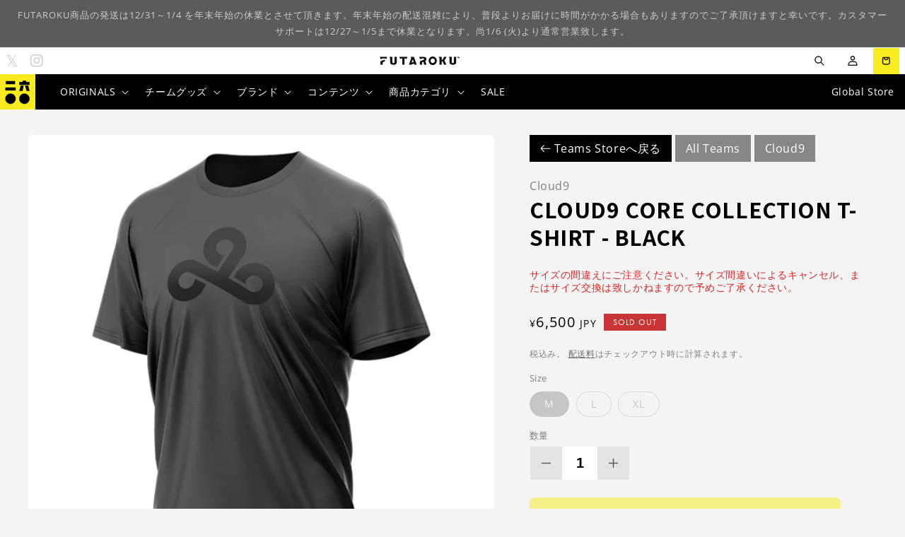

--- FILE ---
content_type: text/html; charset=utf-8
request_url: https://futaroku.gg/products/cloud9-core-collection-t-shirt-black
body_size: 56193
content:
<!doctype html>
<html class="no-js" lang="ja">
  <head>
    
    <meta charset="utf-8">
    <meta http-equiv="X-UA-Compatible" content="IE=edge">
    <meta name="viewport" content="width=device-width,initial-scale=1">
    <meta name="theme-color" content="">

         
    
    
    
    <link rel="preconnect" href="https://cdn.shopify.com" crossorigin>

         
    
    
    
    
<link rel="icon" type="image/png" href="//futaroku.gg/cdn/shop/files/FUTAROKU_Favicon_KANJI-02.png?crop=center&height=32&v=1614298893&width=32"><link rel="preconnect" href="https://fonts.shopifycdn.com" crossorigin><title>
      Cloud9 Core Collection T-Shirt - Black – FUTAROKU
</title>

    
      <meta name="description" content="今年のホリデーシーズンにぴったりのCloud9のニットセーターが登場。アクリル素材100%でしっかりした作りです。「Cloud9」の文字にキーボード、コントローラーが編み込まれたデザインです。">
    

    

<meta property="og:site_name" content="FUTAROKU">
<meta property="og:url" content="https://futaroku.gg/products/cloud9-core-collection-t-shirt-black">
<meta property="og:title" content="Cloud9 Core Collection T-Shirt - Black – FUTAROKU">
<meta property="og:type" content="product">
<meta property="og:description" content="今年のホリデーシーズンにぴったりのCloud9のニットセーターが登場。アクリル素材100%でしっかりした作りです。「Cloud9」の文字にキーボード、コントローラーが編み込まれたデザインです。"><meta property="og:image" content="http://futaroku.gg/cdn/shop/files/CCCTee01Test700x700_700x700_ef08b9c7-ba69-4d55-8844-5b91712d6806.png?v=1708394842">
    <meta property="og:image:secure_url" content="https://futaroku.gg/cdn/shop/files/CCCTee01Test700x700_700x700_ef08b9c7-ba69-4d55-8844-5b91712d6806.png?v=1708394842">
    <meta property="og:image:width" content="700">
    <meta property="og:image:height" content="700"><meta property="og:price:amount" content="6,500">
  <meta property="og:price:currency" content="JPY"><meta name="twitter:site" content="@futaroku_gg"><meta name="twitter:card" content="summary_large_image">
<meta name="twitter:title" content="Cloud9 Core Collection T-Shirt - Black – FUTAROKU">
<meta name="twitter:description" content="今年のホリデーシーズンにぴったりのCloud9のニットセーターが登場。アクリル素材100%でしっかりした作りです。「Cloud9」の文字にキーボード、コントローラーが編み込まれたデザインです。">


    <script src="//futaroku.gg/cdn/shop/t/13/assets/global.js?v=112757113558622395741730972506" defer="defer"></script>
    <script>window.performance && window.performance.mark && window.performance.mark('shopify.content_for_header.start');</script><meta name="google-site-verification" content="9e54wfxov_TKq8N4loquITDUlzX_OeBvfMZ2qCD0m1U">
<meta id="shopify-digital-wallet" name="shopify-digital-wallet" content="/45225443480/digital_wallets/dialog">
<meta name="shopify-checkout-api-token" content="b32b9c43f8d4a2d6215165fe415ca905">
<meta id="in-context-paypal-metadata" data-shop-id="45225443480" data-venmo-supported="false" data-environment="production" data-locale="ja_JP" data-paypal-v4="true" data-currency="JPY">
<link rel="alternate" type="application/json+oembed" href="https://futaroku.gg/products/cloud9-core-collection-t-shirt-black.oembed">
<script async="async" src="/checkouts/internal/preloads.js?locale=ja-JP"></script>
<link rel="preconnect" href="https://shop.app" crossorigin="anonymous">
<script async="async" src="https://shop.app/checkouts/internal/preloads.js?locale=ja-JP&shop_id=45225443480" crossorigin="anonymous"></script>
<script id="apple-pay-shop-capabilities" type="application/json">{"shopId":45225443480,"countryCode":"JP","currencyCode":"JPY","merchantCapabilities":["supports3DS"],"merchantId":"gid:\/\/shopify\/Shop\/45225443480","merchantName":"FUTAROKU","requiredBillingContactFields":["postalAddress","email","phone"],"requiredShippingContactFields":["postalAddress","email","phone"],"shippingType":"shipping","supportedNetworks":["visa","masterCard","amex","jcb","discover"],"total":{"type":"pending","label":"FUTAROKU","amount":"1.00"},"shopifyPaymentsEnabled":true,"supportsSubscriptions":true}</script>
<script id="shopify-features" type="application/json">{"accessToken":"b32b9c43f8d4a2d6215165fe415ca905","betas":["rich-media-storefront-analytics"],"domain":"futaroku.gg","predictiveSearch":false,"shopId":45225443480,"locale":"ja"}</script>
<script>var Shopify = Shopify || {};
Shopify.shop = "futaroku.myshopify.com";
Shopify.locale = "ja";
Shopify.currency = {"active":"JPY","rate":"1.0"};
Shopify.country = "JP";
Shopify.theme = {"name":"Futaroku Custom","id":130197684412,"schema_name":"Craft","schema_version":"3.0.0","theme_store_id":null,"role":"main"};
Shopify.theme.handle = "null";
Shopify.theme.style = {"id":null,"handle":null};
Shopify.cdnHost = "futaroku.gg/cdn";
Shopify.routes = Shopify.routes || {};
Shopify.routes.root = "/";</script>
<script type="module">!function(o){(o.Shopify=o.Shopify||{}).modules=!0}(window);</script>
<script>!function(o){function n(){var o=[];function n(){o.push(Array.prototype.slice.apply(arguments))}return n.q=o,n}var t=o.Shopify=o.Shopify||{};t.loadFeatures=n(),t.autoloadFeatures=n()}(window);</script>
<script>
  window.ShopifyPay = window.ShopifyPay || {};
  window.ShopifyPay.apiHost = "shop.app\/pay";
  window.ShopifyPay.redirectState = null;
</script>
<script id="shop-js-analytics" type="application/json">{"pageType":"product"}</script>
<script defer="defer" async type="module" src="//futaroku.gg/cdn/shopifycloud/shop-js/modules/v2/client.init-shop-cart-sync_BJFAoJgM.ja.esm.js"></script>
<script defer="defer" async type="module" src="//futaroku.gg/cdn/shopifycloud/shop-js/modules/v2/chunk.common_BaQ0HiLN.esm.js"></script>
<script type="module">
  await import("//futaroku.gg/cdn/shopifycloud/shop-js/modules/v2/client.init-shop-cart-sync_BJFAoJgM.ja.esm.js");
await import("//futaroku.gg/cdn/shopifycloud/shop-js/modules/v2/chunk.common_BaQ0HiLN.esm.js");

  window.Shopify.SignInWithShop?.initShopCartSync?.({"fedCMEnabled":true,"windoidEnabled":true});

</script>
<script>
  window.Shopify = window.Shopify || {};
  if (!window.Shopify.featureAssets) window.Shopify.featureAssets = {};
  window.Shopify.featureAssets['shop-js'] = {"shop-cart-sync":["modules/v2/client.shop-cart-sync_D-TTwAz0.ja.esm.js","modules/v2/chunk.common_BaQ0HiLN.esm.js"],"init-fed-cm":["modules/v2/client.init-fed-cm_D1mkYA53.ja.esm.js","modules/v2/chunk.common_BaQ0HiLN.esm.js"],"init-shop-email-lookup-coordinator":["modules/v2/client.init-shop-email-lookup-coordinator_CWdwCyYB.ja.esm.js","modules/v2/chunk.common_BaQ0HiLN.esm.js"],"shop-cash-offers":["modules/v2/client.shop-cash-offers_BKFmn403.ja.esm.js","modules/v2/chunk.common_BaQ0HiLN.esm.js","modules/v2/chunk.modal_fs8e8m3G.esm.js"],"shop-button":["modules/v2/client.shop-button_BRsaFa8u.ja.esm.js","modules/v2/chunk.common_BaQ0HiLN.esm.js"],"init-windoid":["modules/v2/client.init-windoid_CwY42VUK.ja.esm.js","modules/v2/chunk.common_BaQ0HiLN.esm.js"],"avatar":["modules/v2/client.avatar_BTnouDA3.ja.esm.js"],"init-shop-cart-sync":["modules/v2/client.init-shop-cart-sync_BJFAoJgM.ja.esm.js","modules/v2/chunk.common_BaQ0HiLN.esm.js"],"shop-toast-manager":["modules/v2/client.shop-toast-manager_Bs6NgtWF.ja.esm.js","modules/v2/chunk.common_BaQ0HiLN.esm.js"],"pay-button":["modules/v2/client.pay-button_CJmvT5Ts.ja.esm.js","modules/v2/chunk.common_BaQ0HiLN.esm.js"],"shop-login-button":["modules/v2/client.shop-login-button_9i_TNwv6.ja.esm.js","modules/v2/chunk.common_BaQ0HiLN.esm.js","modules/v2/chunk.modal_fs8e8m3G.esm.js"],"init-customer-accounts-sign-up":["modules/v2/client.init-customer-accounts-sign-up_HZmdUoF2.ja.esm.js","modules/v2/client.shop-login-button_9i_TNwv6.ja.esm.js","modules/v2/chunk.common_BaQ0HiLN.esm.js","modules/v2/chunk.modal_fs8e8m3G.esm.js"],"init-shop-for-new-customer-accounts":["modules/v2/client.init-shop-for-new-customer-accounts_lOvvvdmA.ja.esm.js","modules/v2/client.shop-login-button_9i_TNwv6.ja.esm.js","modules/v2/chunk.common_BaQ0HiLN.esm.js","modules/v2/chunk.modal_fs8e8m3G.esm.js"],"init-customer-accounts":["modules/v2/client.init-customer-accounts_BhjJ4KFK.ja.esm.js","modules/v2/client.shop-login-button_9i_TNwv6.ja.esm.js","modules/v2/chunk.common_BaQ0HiLN.esm.js","modules/v2/chunk.modal_fs8e8m3G.esm.js"],"shop-follow-button":["modules/v2/client.shop-follow-button_COpB_dcQ.ja.esm.js","modules/v2/chunk.common_BaQ0HiLN.esm.js","modules/v2/chunk.modal_fs8e8m3G.esm.js"],"lead-capture":["modules/v2/client.lead-capture_BgaL5DMI.ja.esm.js","modules/v2/chunk.common_BaQ0HiLN.esm.js","modules/v2/chunk.modal_fs8e8m3G.esm.js"],"checkout-modal":["modules/v2/client.checkout-modal_C5d-xytk.ja.esm.js","modules/v2/chunk.common_BaQ0HiLN.esm.js","modules/v2/chunk.modal_fs8e8m3G.esm.js"],"shop-login":["modules/v2/client.shop-login_ByZqzcXh.ja.esm.js","modules/v2/chunk.common_BaQ0HiLN.esm.js","modules/v2/chunk.modal_fs8e8m3G.esm.js"],"payment-terms":["modules/v2/client.payment-terms_B3N_fC42.ja.esm.js","modules/v2/chunk.common_BaQ0HiLN.esm.js","modules/v2/chunk.modal_fs8e8m3G.esm.js"]};
</script>
<script>(function() {
  var isLoaded = false;
  function asyncLoad() {
    if (isLoaded) return;
    isLoaded = true;
    var urls = ["https:\/\/linq-bundle.s3.us-east-2.amazonaws.com\/script-tags\/45225443480.js?v=1618299941075\u0026shop=futaroku.myshopify.com"];
    for (var i = 0; i < urls.length; i++) {
      var s = document.createElement('script');
      s.type = 'text/javascript';
      s.async = true;
      s.src = urls[i];
      var x = document.getElementsByTagName('script')[0];
      x.parentNode.insertBefore(s, x);
    }
  };
  if(window.attachEvent) {
    window.attachEvent('onload', asyncLoad);
  } else {
    window.addEventListener('load', asyncLoad, false);
  }
})();</script>
<script id="__st">var __st={"a":45225443480,"offset":32400,"reqid":"1e9dc1e6-94dd-4989-8bff-7ed0628dbc1f-1767527482","pageurl":"futaroku.gg\/products\/cloud9-core-collection-t-shirt-black","u":"173c14556ee4","p":"product","rtyp":"product","rid":8213735375036};</script>
<script>window.ShopifyPaypalV4VisibilityTracking = true;</script>
<script id="captcha-bootstrap">!function(){'use strict';const t='contact',e='account',n='new_comment',o=[[t,t],['blogs',n],['comments',n],[t,'customer']],c=[[e,'customer_login'],[e,'guest_login'],[e,'recover_customer_password'],[e,'create_customer']],r=t=>t.map((([t,e])=>`form[action*='/${t}']:not([data-nocaptcha='true']) input[name='form_type'][value='${e}']`)).join(','),a=t=>()=>t?[...document.querySelectorAll(t)].map((t=>t.form)):[];function s(){const t=[...o],e=r(t);return a(e)}const i='password',u='form_key',d=['recaptcha-v3-token','g-recaptcha-response','h-captcha-response',i],f=()=>{try{return window.sessionStorage}catch{return}},m='__shopify_v',_=t=>t.elements[u];function p(t,e,n=!1){try{const o=window.sessionStorage,c=JSON.parse(o.getItem(e)),{data:r}=function(t){const{data:e,action:n}=t;return t[m]||n?{data:e,action:n}:{data:t,action:n}}(c);for(const[e,n]of Object.entries(r))t.elements[e]&&(t.elements[e].value=n);n&&o.removeItem(e)}catch(o){console.error('form repopulation failed',{error:o})}}const l='form_type',E='cptcha';function T(t){t.dataset[E]=!0}const w=window,h=w.document,L='Shopify',v='ce_forms',y='captcha';let A=!1;((t,e)=>{const n=(g='f06e6c50-85a8-45c8-87d0-21a2b65856fe',I='https://cdn.shopify.com/shopifycloud/storefront-forms-hcaptcha/ce_storefront_forms_captcha_hcaptcha.v1.5.2.iife.js',D={infoText:'hCaptchaによる保護',privacyText:'プライバシー',termsText:'利用規約'},(t,e,n)=>{const o=w[L][v],c=o.bindForm;if(c)return c(t,g,e,D).then(n);var r;o.q.push([[t,g,e,D],n]),r=I,A||(h.body.append(Object.assign(h.createElement('script'),{id:'captcha-provider',async:!0,src:r})),A=!0)});var g,I,D;w[L]=w[L]||{},w[L][v]=w[L][v]||{},w[L][v].q=[],w[L][y]=w[L][y]||{},w[L][y].protect=function(t,e){n(t,void 0,e),T(t)},Object.freeze(w[L][y]),function(t,e,n,w,h,L){const[v,y,A,g]=function(t,e,n){const i=e?o:[],u=t?c:[],d=[...i,...u],f=r(d),m=r(i),_=r(d.filter((([t,e])=>n.includes(e))));return[a(f),a(m),a(_),s()]}(w,h,L),I=t=>{const e=t.target;return e instanceof HTMLFormElement?e:e&&e.form},D=t=>v().includes(t);t.addEventListener('submit',(t=>{const e=I(t);if(!e)return;const n=D(e)&&!e.dataset.hcaptchaBound&&!e.dataset.recaptchaBound,o=_(e),c=g().includes(e)&&(!o||!o.value);(n||c)&&t.preventDefault(),c&&!n&&(function(t){try{if(!f())return;!function(t){const e=f();if(!e)return;const n=_(t);if(!n)return;const o=n.value;o&&e.removeItem(o)}(t);const e=Array.from(Array(32),(()=>Math.random().toString(36)[2])).join('');!function(t,e){_(t)||t.append(Object.assign(document.createElement('input'),{type:'hidden',name:u})),t.elements[u].value=e}(t,e),function(t,e){const n=f();if(!n)return;const o=[...t.querySelectorAll(`input[type='${i}']`)].map((({name:t})=>t)),c=[...d,...o],r={};for(const[a,s]of new FormData(t).entries())c.includes(a)||(r[a]=s);n.setItem(e,JSON.stringify({[m]:1,action:t.action,data:r}))}(t,e)}catch(e){console.error('failed to persist form',e)}}(e),e.submit())}));const S=(t,e)=>{t&&!t.dataset[E]&&(n(t,e.some((e=>e===t))),T(t))};for(const o of['focusin','change'])t.addEventListener(o,(t=>{const e=I(t);D(e)&&S(e,y())}));const B=e.get('form_key'),M=e.get(l),P=B&&M;t.addEventListener('DOMContentLoaded',(()=>{const t=y();if(P)for(const e of t)e.elements[l].value===M&&p(e,B);[...new Set([...A(),...v().filter((t=>'true'===t.dataset.shopifyCaptcha))])].forEach((e=>S(e,t)))}))}(h,new URLSearchParams(w.location.search),n,t,e,['guest_login'])})(!0,!0)}();</script>
<script integrity="sha256-4kQ18oKyAcykRKYeNunJcIwy7WH5gtpwJnB7kiuLZ1E=" data-source-attribution="shopify.loadfeatures" defer="defer" src="//futaroku.gg/cdn/shopifycloud/storefront/assets/storefront/load_feature-a0a9edcb.js" crossorigin="anonymous"></script>
<script crossorigin="anonymous" defer="defer" src="//futaroku.gg/cdn/shopifycloud/storefront/assets/shopify_pay/storefront-65b4c6d7.js?v=20250812"></script>
<script data-source-attribution="shopify.dynamic_checkout.dynamic.init">var Shopify=Shopify||{};Shopify.PaymentButton=Shopify.PaymentButton||{isStorefrontPortableWallets:!0,init:function(){window.Shopify.PaymentButton.init=function(){};var t=document.createElement("script");t.src="https://futaroku.gg/cdn/shopifycloud/portable-wallets/latest/portable-wallets.ja.js",t.type="module",document.head.appendChild(t)}};
</script>
<script data-source-attribution="shopify.dynamic_checkout.buyer_consent">
  function portableWalletsHideBuyerConsent(e){var t=document.getElementById("shopify-buyer-consent"),n=document.getElementById("shopify-subscription-policy-button");t&&n&&(t.classList.add("hidden"),t.setAttribute("aria-hidden","true"),n.removeEventListener("click",e))}function portableWalletsShowBuyerConsent(e){var t=document.getElementById("shopify-buyer-consent"),n=document.getElementById("shopify-subscription-policy-button");t&&n&&(t.classList.remove("hidden"),t.removeAttribute("aria-hidden"),n.addEventListener("click",e))}window.Shopify?.PaymentButton&&(window.Shopify.PaymentButton.hideBuyerConsent=portableWalletsHideBuyerConsent,window.Shopify.PaymentButton.showBuyerConsent=portableWalletsShowBuyerConsent);
</script>
<script data-source-attribution="shopify.dynamic_checkout.cart.bootstrap">document.addEventListener("DOMContentLoaded",(function(){function t(){return document.querySelector("shopify-accelerated-checkout-cart, shopify-accelerated-checkout")}if(t())Shopify.PaymentButton.init();else{new MutationObserver((function(e,n){t()&&(Shopify.PaymentButton.init(),n.disconnect())})).observe(document.body,{childList:!0,subtree:!0})}}));
</script>
<link id="shopify-accelerated-checkout-styles" rel="stylesheet" media="screen" href="https://futaroku.gg/cdn/shopifycloud/portable-wallets/latest/accelerated-checkout-backwards-compat.css" crossorigin="anonymous">
<style id="shopify-accelerated-checkout-cart">
        #shopify-buyer-consent {
  margin-top: 1em;
  display: inline-block;
  width: 100%;
}

#shopify-buyer-consent.hidden {
  display: none;
}

#shopify-subscription-policy-button {
  background: none;
  border: none;
  padding: 0;
  text-decoration: underline;
  font-size: inherit;
  cursor: pointer;
}

#shopify-subscription-policy-button::before {
  box-shadow: none;
}

      </style>
<script id="sections-script" data-sections="header,footer" defer="defer" src="//futaroku.gg/cdn/shop/t/13/compiled_assets/scripts.js?6891"></script>
<script>window.performance && window.performance.mark && window.performance.mark('shopify.content_for_header.end');</script>


    <style data-shopify>
      @font-face {
  font-family: "Open Sans";
  font-weight: 400;
  font-style: normal;
  font-display: swap;
  src: url("//futaroku.gg/cdn/fonts/open_sans/opensans_n4.c32e4d4eca5273f6d4ee95ddf54b5bbb75fc9b61.woff2") format("woff2"),
       url("//futaroku.gg/cdn/fonts/open_sans/opensans_n4.5f3406f8d94162b37bfa232b486ac93ee892406d.woff") format("woff");
}

      @font-face {
  font-family: "Open Sans";
  font-weight: 700;
  font-style: normal;
  font-display: swap;
  src: url("//futaroku.gg/cdn/fonts/open_sans/opensans_n7.a9393be1574ea8606c68f4441806b2711d0d13e4.woff2") format("woff2"),
       url("//futaroku.gg/cdn/fonts/open_sans/opensans_n7.7b8af34a6ebf52beb1a4c1d8c73ad6910ec2e553.woff") format("woff");
}

      @font-face {
  font-family: "Open Sans";
  font-weight: 400;
  font-style: italic;
  font-display: swap;
  src: url("//futaroku.gg/cdn/fonts/open_sans/opensans_i4.6f1d45f7a46916cc95c694aab32ecbf7509cbf33.woff2") format("woff2"),
       url("//futaroku.gg/cdn/fonts/open_sans/opensans_i4.4efaa52d5a57aa9a57c1556cc2b7465d18839daa.woff") format("woff");
}

      @font-face {
  font-family: "Open Sans";
  font-weight: 700;
  font-style: italic;
  font-display: swap;
  src: url("//futaroku.gg/cdn/fonts/open_sans/opensans_i7.916ced2e2ce15f7fcd95d196601a15e7b89ee9a4.woff2") format("woff2"),
       url("//futaroku.gg/cdn/fonts/open_sans/opensans_i7.99a9cff8c86ea65461de497ade3d515a98f8b32a.woff") format("woff");
}

      @font-face {
  font-family: "Open Sans";
  font-weight: 700;
  font-style: normal;
  font-display: swap;
  src: url("//futaroku.gg/cdn/fonts/open_sans/opensans_n7.a9393be1574ea8606c68f4441806b2711d0d13e4.woff2") format("woff2"),
       url("//futaroku.gg/cdn/fonts/open_sans/opensans_n7.7b8af34a6ebf52beb1a4c1d8c73ad6910ec2e553.woff") format("woff");
}


      :root {
        --font-body-family: "Open Sans", sans-serif;
        --font-body-style: normal;
        --font-body-weight: 400;
        --font-body-weight-bold: 700;

        --font-heading-family: "Open Sans", sans-serif;
        --font-heading-style: normal;
        --font-heading-weight: 700;

        --font-body-scale: 1.0;
        --font-heading-scale: 1.0;

        --color-base-text: 92, 91, 91;
        --color-shadow: 92, 91, 91;
        --color-base-background-1: 244, 244, 245;
        --color-base-background-2: 255, 255, 255;
        --color-base-solid-button-labels: 204, 204, 204;
        --color-base-outline-button-labels: 80, 86, 85;
        --color-base-accent-1: 92, 91, 91;
        --color-base-accent-2: 35, 35, 35;
        --payment-terms-background-color: #f4f4f5;

        --gradient-base-background-1: #f4f4f5;
        --gradient-base-background-2: #FFFFFF;
        --gradient-base-accent-1: #5c5b5b;
        --gradient-base-accent-2: #232323;

        --media-padding: px;
        --media-border-opacity: 0.1;
        --media-border-width: 0px;
        --media-radius: 6px;
        --media-shadow-opacity: 0.0;
        --media-shadow-horizontal-offset: 0px;
        --media-shadow-vertical-offset: 4px;
        --media-shadow-blur-radius: 5px;

        --page-width: 140rem;
        --page-width-margin: 0rem;

        --card-image-padding: 0.0rem;
        --card-corner-radius: 0.6rem;
        --card-text-alignment: left;
        --card-border-width: 0.0rem;
        --card-border-opacity: 0.1;
        --card-shadow-opacity: 0.0;
        --card-shadow-horizontal-offset: 0.0rem;
        --card-shadow-vertical-offset: 0.4rem;
        --card-shadow-blur-radius: 0.5rem;

        --badge-corner-radius: 0.6rem;

        --popup-border-width: 1px;
        --popup-border-opacity: 0.5;
        --popup-corner-radius: 6px;
        --popup-shadow-opacity: 0.0;
        --popup-shadow-horizontal-offset: 0px;
        --popup-shadow-vertical-offset: 4px;
        --popup-shadow-blur-radius: 5px;

        --drawer-border-width: 1px;
        --drawer-border-opacity: 0.1;
        --drawer-shadow-opacity: 0.0;
        --drawer-shadow-horizontal-offset: 0px;
        --drawer-shadow-vertical-offset: 4px;
        --drawer-shadow-blur-radius: 5px;

        --spacing-sections-desktop: 0px;
        --spacing-sections-mobile: 0px;

        --grid-desktop-vertical-spacing: 20px;
        --grid-desktop-horizontal-spacing: 20px;
        --grid-mobile-vertical-spacing: 10px;
        --grid-mobile-horizontal-spacing: 10px;

        --text-boxes-border-opacity: 0.1;
        --text-boxes-border-width: 0px;
        --text-boxes-radius: 6px;
        --text-boxes-shadow-opacity: 0.0;
        --text-boxes-shadow-horizontal-offset: 0px;
        --text-boxes-shadow-vertical-offset: 4px;
        --text-boxes-shadow-blur-radius: 5px;

        --buttons-radius: 6px;
        --buttons-radius-outset: 7px;
        --buttons-border-width: 1px;
        --buttons-border-opacity: 1.0;
        --buttons-shadow-opacity: 0.0;
        --buttons-shadow-horizontal-offset: 0px;
        --buttons-shadow-vertical-offset: 4px;
        --buttons-shadow-blur-radius: 5px;
        --buttons-border-offset: 0.3px;

        --inputs-radius: 6px;
        --inputs-border-width: 1px;
        --inputs-border-opacity: 0.55;
        --inputs-shadow-opacity: 0.0;
        --inputs-shadow-horizontal-offset: 0px;
        --inputs-margin-offset: 0px;
        --inputs-shadow-vertical-offset: 4px;
        --inputs-shadow-blur-radius: 5px;
        --inputs-radius-outset: 7px;

        --variant-pills-radius: 40px;
        --variant-pills-border-width: 1px;
        --variant-pills-border-opacity: 0.55;
        --variant-pills-shadow-opacity: 0.0;
        --variant-pills-shadow-horizontal-offset: 0px;
        --variant-pills-shadow-vertical-offset: 4px;
        --variant-pills-shadow-blur-radius: 5px;
      }

      *,
      *::before,
      *::after {
        box-sizing: inherit;
      }

      html {
        box-sizing: border-box;
        font-size: calc(var(--font-body-scale) * 62.5%);
        height: 100%;
      }

      body {
        display: grid;
        grid-template-rows: auto auto 1fr auto;
        grid-template-columns: 100%;
        min-height: 100%;
        margin: 0;
        font-size: 1.5rem;
        letter-spacing: 0.06rem;
        line-height: calc(1 + 0.8 / var(--font-body-scale));
        font-family: var(--font-body-family);
        font-style: var(--font-body-style);
        font-weight: var(--font-body-weight);
      }

      @media screen and (min-width: 750px) {
        body {
          font-size: 1.6rem;
        }
      }
    </style>

    <link href="//futaroku.gg/cdn/shop/t/13/assets/base.css?v=43242179749487000721766113554" rel="stylesheet" type="text/css" media="all" />
<link rel="preload" as="font" href="//futaroku.gg/cdn/fonts/open_sans/opensans_n4.c32e4d4eca5273f6d4ee95ddf54b5bbb75fc9b61.woff2" type="font/woff2" crossorigin><link rel="preload" as="font" href="//futaroku.gg/cdn/fonts/open_sans/opensans_n7.a9393be1574ea8606c68f4441806b2711d0d13e4.woff2" type="font/woff2" crossorigin>
    <link rel="stylesheet" href="https://use.typekit.net/hdp6qgs.css">

    
    <link rel="preconnect" href="https://fonts.googleapis.com">
	<link rel="preconnect" href="https://fonts.gstatic.com" crossorigin>
	<link href="https://fonts.googleapis.com/css2?family=Noto+Sans+JP:wght@100;300;400;500;700;900&display=swap" rel="stylesheet">

    <script>document.documentElement.className = document.documentElement.className.replace('no-js', 'js');
    if (Shopify.designMode) {
      document.documentElement.classList.add('shopify-design-mode');
    }
    </script>
  <!-- BEGIN app block: shopify://apps/t-lab-ai-language-translate/blocks/custom_translations/b5b83690-efd4-434d-8c6a-a5cef4019faf --><!-- BEGIN app snippet: custom_translation_scripts --><script>
(()=>{var o=/\([0-9]+?\)$/,M=/\r?\n|\r|\t|\xa0|\u200B|\u200E|&nbsp;| /g,v=/<\/?[a-z][\s\S]*>/i,r=/^(https?:\/\/|\/\/)[^\s/$.?#].[^\s]*$/i,k=/\{\{\s*([a-zA-Z_]\w*)\s*\}\}/g,p=/\{\{\s*([a-zA-Z_]\w*)\s*\}\}/,t=/^(https:)?\/\/cdn\.shopify\.com\/(.+)\.(png|jpe?g|gif|webp|svgz?|bmp|tiff?|ico|avif)/i,e=/^(https:)?\/\/cdn\.shopify\.com/i,a=/\b(?:https?|ftp)?:?\/\/?[^\s\/]+\/[^\s]+\.(?:png|jpe?g|gif|webp|svgz?|bmp|tiff?|ico|avif)\b/i,I=/url\(['"]?(.*?)['"]?\)/,m="__label:",i=document.createElement("textarea"),u={t:["src","data-src","data-source","data-href","data-zoom","data-master","data-bg","base-src"],i:["srcset","data-srcset"],o:["href","data-href"],u:["href","data-href","data-src","data-zoom"]},g=new Set(["img","picture","button","p","a","input"]),h=16.67,s=function(n){return n.nodeType===Node.ELEMENT_NODE},c=function(n){return n.nodeType===Node.TEXT_NODE};function w(n){return t.test(n.trim())||a.test(n.trim())}function b(n){return(n=>(n=n.trim(),r.test(n)))(n)||e.test(n.trim())}var l=function(n){return!n||0===n.trim().length};function j(n){return i.innerHTML=n,i.value}function T(n){return A(j(n))}function A(n){return n.trim().replace(o,"").replace(M,"").trim()}var _=1e3;function D(n){n=n.trim().replace(M,"").replace(/&amp;/g,"&").replace(/&gt;/g,">").replace(/&lt;/g,"<").trim();return n.length>_?N(n):n}function E(n){return n.trim().toLowerCase().replace(/^https:/i,"")}function N(n){for(var r=5381,t=0;t<n.length;t++)r=(r<<5)+r^n.charCodeAt(t);return(r>>>0).toString(36)}function f(n){for(var r=document.createElement("template"),t=(r.innerHTML=n,["SCRIPT","IFRAME","OBJECT","EMBED","LINK","META"]),e=/^(on\w+|srcdoc|style)$/i,a=document.createTreeWalker(r.content,NodeFilter.SHOW_ELEMENT),i=a.nextNode();i;i=a.nextNode()){var o=i;if(t.includes(o.nodeName))o.remove();else for(var u=o.attributes.length-1;0<=u;--u)e.test(o.attributes[u].name)&&o.removeAttribute(o.attributes[u].name)}return r.innerHTML}function d(n,r,t){void 0===t&&(t=20);for(var e=n,a=0;e&&e.parentElement&&a<t;){for(var i=e.parentElement,o=0,u=r;o<u.length;o++)for(var s=u[o],c=0,l=s.l;c<l.length;c++){var f=l[c];switch(f.type){case"class":for(var d=0,v=i.classList;d<v.length;d++){var p=v[d];if(f.value.test(p))return s.label}break;case"id":if(i.id&&f.value.test(i.id))return s.label;break;case"attribute":if(i.hasAttribute(f.name)){if(!f.value)return s.label;var m=i.getAttribute(f.name);if(m&&f.value.test(m))return s.label}}}e=i,a++}return"unknown"}function y(n,r){var t,e,a;"function"==typeof window.fetch&&"AbortController"in window?(t=new AbortController,e=setTimeout(function(){return t.abort()},3e3),fetch(n,{credentials:"same-origin",signal:t.signal}).then(function(n){return clearTimeout(e),n.ok?n.json():Promise.reject(n)}).then(r).catch(console.error)):((a=new XMLHttpRequest).onreadystatechange=function(){4===a.readyState&&200===a.status&&r(JSON.parse(a.responseText))},a.open("GET",n,!0),a.timeout=3e3,a.send())}function O(){var l=/([^\s]+)\.(png|jpe?g|gif|webp|svgz?|bmp|tiff?|ico|avif)$/i,f=/_(\{width\}x*|\{width\}x\{height\}|\d{3,4}x\d{3,4}|\d{3,4}x|x\d{3,4}|pinco|icon|thumb|small|compact|medium|large|grande|original|master)(_crop_\w+)*(@[2-3]x)*(.progressive)*$/i,d=/^(https?|ftp|file):\/\//i;function t(n){var r,t="".concat(n.path).concat(n.v).concat(null!=(t=n.size)?t:"",".").concat(n.p);return n.m&&(t="".concat(n.path).concat(n.m,"/").concat(n.v).concat(null!=(r=n.size)?r:"",".").concat(n.p)),n.host&&(t="".concat(null!=(r=n.protocol)?r:"","//").concat(n.host).concat(t)),n.g&&(t+=n.g),t}return{h:function(n){var r=!0,t=(d.test(n)||n.startsWith("//")||(r=!1,n="https://example.com"+n),r);n.startsWith("//")&&(t=!1,n="https:"+n);try{new URL(n)}catch(n){return null}var e,a,i,o,u,s,n=new URL(n),c=n.pathname.split("/").filter(function(n){return n});return c.length<1||(a=c.pop(),e=null!=(e=c.pop())?e:null,null===(a=a.match(l)))?null:(s=a[1],a=a[2],i=s.match(f),o=s,(u=null)!==i&&(o=s.substring(0,i.index),u=i[0]),s=0<c.length?"/"+c.join("/")+"/":"/",{protocol:t?n.protocol:null,host:r?n.host:null,path:s,g:n.search,m:e,v:o,size:u,p:a,version:n.searchParams.get("v"),width:n.searchParams.get("width")})},T:t,S:function(n){return(n.m?"/".concat(n.m,"/"):"/").concat(n.v,".").concat(n.p)},M:function(n){return(n.m?"/".concat(n.m,"/"):"/").concat(n.v,".").concat(n.p,"?v=").concat(n.version||"0")},k:function(n,r){return t({protocol:r.protocol,host:r.host,path:r.path,g:r.g,m:r.m,v:r.v,size:n.size,p:r.p,version:r.version,width:r.width})}}}var x,S,C={},H={};function q(p,n){var m=new Map,g=new Map,i=new Map,t=new Map,e=new Map,a=new Map,o=new Map,u=function(n){return n.toLowerCase().replace(/[\s\W_]+/g,"")},s=new Set(n.A.map(u)),c=0,l=!1,f=!1,d=O();function v(n,r,t){s.has(u(n))||n&&r&&(t.set(n,r),l=!0)}function r(n,r){if(n&&n.trim()&&0!==m.size){var t=A(n),e=H[t];if(e&&(p.log("dictionary",'Overlapping text: "'.concat(n,'" related to html: "').concat(e,'"')),r)&&(n=>{if(n)for(var r=h(n.outerHTML),t=r._,e=(r.I||(t=0),n.parentElement),a=0;e&&a<5;){var i=h(e.outerHTML),o=i.I,i=i._;if(o){if(p.log("dictionary","Ancestor depth ".concat(a,": overlap score=").concat(i.toFixed(3),", base=").concat(t.toFixed(3))),t<i)return 1;if(i<t&&0<t)return}e=e.parentElement,a++}})(r))p.log("dictionary",'Skipping text translation for "'.concat(n,'" because an ancestor HTML translation exists'));else{e=m.get(t);if(e)return e;var a=n;if(a&&a.trim()&&0!==g.size){for(var i,o,u,s=g.entries(),c=s.next();!c.done;){var l=c.value[0],f=c.value[1],d=a.trim().match(l);if(d&&1<d.length){i=l,o=f,u=d;break}c=s.next()}if(i&&o&&u){var v=u.slice(1),r=o.match(k);if(r&&r.length===v.length)return r.reduce(function(n,r,t){return n.replace(r,v[t])},o)}}}}return null}function h(n){var t,e,a;return!n||!n.trim()||0===i.size?{I:null,_:0}:(t=D(n),a=0,(e=null)!=(n=i.get(t))?{I:n,_:1}:(i.forEach(function(n,r){-1!==r.indexOf(t)&&(r=t.length/r.length,a<r)&&(a=r,e=n)}),{I:e,_:a}))}function w(n){return n&&n.trim()&&0!==i.size&&(n=D(n),null!=(n=i.get(n)))?n:null}function b(n){if(n&&n.trim()&&0!==t.size){var r=E(n),r=t.get(r);if(r)return r;r=d.h(n);if(r){n=d.M(r).toLowerCase(),n=t.get(n);if(n)return n;n=d.S(r).toLowerCase(),r=t.get(n);if(r)return r}}return null}function T(n){return!n||!n.trim()||0===e.size||void 0===(n=e.get(A(n)))?null:n}function y(n){return!n||!n.trim()||0===a.size||void 0===(n=a.get(E(n)))?null:n}function x(n){var r;return!n||!n.trim()||0===o.size?null:null!=(r=o.get(A(n)))?r:(r=D(n),void 0!==(n=o.get(r))?n:null)}function S(){var n={j:m,D:g,N:i,O:t,C:e,H:a,q:o,L:l,R:c,F:C};return JSON.stringify(n,function(n,r){return r instanceof Map?Object.fromEntries(r.entries()):r})}return{J:function(n,r){v(n,r,m)},U:function(n,r){n&&r&&(n=new RegExp("^".concat(n,"$"),"s"),g.set(n,r),l=!0)},$:function(n,r){var t;n!==r&&(v((t=j(t=n).trim().replace(M,"").trim()).length>_?N(t):t,r,i),c=Math.max(c,n.length))},P:function(n,r){v(n,r,t),(n=d.h(n))&&(v(d.M(n).toLowerCase(),r,t),v(d.S(n).toLowerCase(),r,t))},G:function(n,r){v(n.replace("[img-alt]","").replace(M,"").trim(),r,e)},B:function(n,r){v(n,r,a)},W:function(n,r){f=!0,v(n,r,o)},V:function(){return p.log("dictionary","Translation dictionaries: ",S),i.forEach(function(n,t){m.forEach(function(n,r){t!==r&&-1!==t.indexOf(r)&&(C[r]=A(n),H[r]=t)})}),p.log("dictionary","appliedTextTranslations: ",JSON.stringify(C)),p.log("dictionary","overlappingTexts: ",JSON.stringify(H)),{L:l,Z:f,K:r,X:w,Y:b,nn:T,rn:y,tn:x}}}}function z(n,r,t){function f(n,r){r=n.split(r);return 2===r.length?r[1].trim()?r:[r[0]]:[n]}var d=q(t,r);return n.forEach(function(n){if(n){var c,l=n.name,n=n.value;if(l&&n){if("string"==typeof n)try{c=JSON.parse(n)}catch(n){return void t.log("dictionary","Invalid metafield JSON for "+l,function(){return String(n)})}else c=n;c&&Object.keys(c).forEach(function(e){if(e){var n,r,t,a=c[e];if(a)if(e!==a)if(l.includes("judge"))t=T(e),d.W(t,a);else if(e.startsWith("[img-alt]"))d.G(e,a);else if(e.startsWith("[img-src]"))n=E(e.replace("[img-src]","")),d.P(n,a);else if(v.test(e))d.$(e,a);else if(w(e))n=E(e),d.P(n,a);else if(b(e))t=E(e),d.B(t,a);else if("/"===(n=(n=e).trim())[0]&&"/"!==n[1]&&(t=E(e),d.B(t,a),t=T(e),d.J(t,a)),p.test(e))(s=(t=e).match(k))&&0<s.length&&(r=t.replace(/[-\/\\^$*+?.()|[\]]/g,"\\$&"),s.forEach(function(n){r=r.replace(n,"(.*)")}),d.U(r,a));else if(e.startsWith(m))t=a.replace(m,""),s=e.replace(m,""),d.J(T(s),t);else{if("product_tags"===l)for(var i=0,o=["_",":"];i<o.length;i++){var u=(n=>{if(e.includes(n)){var r=f(e,n),t=f(a,n);if(r.length===t.length)return r.forEach(function(n,r){n!==t[r]&&(d.J(T(n),t[r]),d.J(T("".concat(n,":")),"".concat(t[r],":")))}),{value:void 0}}})(o[i]);if("object"==typeof u)return u.value}var s=T(e);s!==a&&d.J(s,a)}}})}}}),d.V()}function L(y,x){var e=[{label:"judge-me",l:[{type:"class",value:/jdgm/i},{type:"id",value:/judge-me/i},{type:"attribute",name:"data-widget-name",value:/review_widget/i}]}],a=O();function S(t,n,e){n.forEach(function(n){var r=t.getAttribute(n);r&&(r=n.includes("href")?e.rn(r):e.K(r))&&t.setAttribute(n,r)})}function M(n,r,t){var e,a=n.getAttribute(r);a&&((e=i(a=E(a.split("&")[0]),t))?n.setAttribute(r,e):(e=t.rn(a))&&n.setAttribute(r,e))}function k(n,r,t){var e=n.getAttribute(r);e&&(e=((n,r)=>{var t=(n=n.split(",").filter(function(n){return null!=n&&""!==n.trim()}).map(function(n){var n=n.trim().split(/\s+/),r=n[0].split("?"),t=r[0],r=r[1],r=r?r.split("&"):[],e=((n,r)=>{for(var t=0;t<n.length;t++)if(r(n[t]))return n[t];return null})(r,function(n){return n.startsWith("v=")}),r=r.filter(function(n){return!n.startsWith("v=")}),n=n[1];return{url:t,version:e,en:r.join("&"),size:n}}))[0].url;if(t=i(t=n[0].version?"".concat(t,"?").concat(n[0].version):t,r)){var e=a.h(t);if(e)return n.map(function(n){var r=n.url,t=a.h(r);return t&&(r=a.k(t,e)),n.en&&(t=r.includes("?")?"&":"?",r="".concat(r).concat(t).concat(n.en)),r=n.size?"".concat(r," ").concat(n.size):r}).join(",")}})(e,t))&&n.setAttribute(r,e)}function i(n,r){var t=a.h(n);return null===t?null:(n=r.Y(n))?null===(n=a.h(n))?null:a.k(t,n):(n=a.S(t),null===(r=r.Y(n))||null===(n=a.h(r))?null:a.k(t,n))}function A(n,r,t){var e,a,i,o;t.an&&(e=n,a=t.on,u.o.forEach(function(n){var r=e.getAttribute(n);if(!r)return!1;!r.startsWith("/")||r.startsWith("//")||r.startsWith(a)||(r="".concat(a).concat(r),e.setAttribute(n,r))})),i=n,t=u.u.slice(),o=r,t.forEach(function(n){var r,t=i.getAttribute(n);t&&(w(t)?(r=o.Y(t))&&i.setAttribute(n,r):(r=o.rn(t))&&i.setAttribute(n,r))})}function _(r,t){var n,e,a,i,o;u.t.forEach(function(n){return M(r,n,t)}),u.i.forEach(function(n){return k(r,n,t)}),e="alt",a=t,(o=(n=r).getAttribute(e))&&((i=a.nn(o))?n.setAttribute(e,i):(i=a.K(o))&&n.setAttribute(e,i))}return{un:function(n){return!(!n||!s(n)||x.sn.includes((n=n).tagName.toLowerCase())||n.classList.contains("tl-switcher-container")||(n=n.parentNode)&&["SCRIPT","STYLE"].includes(n.nodeName.toUpperCase()))},cn:function(n){if(c(n)&&null!=(r=n.textContent)&&r.trim()){if(y.Z)if("judge-me"===d(n,e,5)){var r=y.tn(n.textContent);if(r)return void(n.textContent=j(r))}var t,r=y.K(n.textContent,n.parentElement||void 0);r&&(t=n.textContent.trim().replace(o,"").trim(),n.textContent=j(n.textContent.replace(t,r)))}},ln:function(n){if(!!l(n.textContent)||!n.innerHTML)return!1;if(y.Z&&"judge-me"===d(n,e,5)){var r=y.tn(n.innerHTML);if(r)return n.innerHTML=f(r),!0}r=y.X(n.innerHTML);return!!r&&(n.innerHTML=f(r),!0)},fn:function(n){var r,t,e,a,i,o,u,s,c,l;switch(S(n,["data-label","title"],y),n.tagName.toLowerCase()){case"a":A(n,y,x);break;case"input":c=u=y,(l=(s=o=n).getAttribute("type"))&&("submit"===l||"button"===l)&&(l=s.getAttribute("value"),c=c.K(l))&&s.setAttribute("value",c),S(o,["placeholder"],u);break;case"textarea":S(n,["placeholder"],y);break;case"img":_(n,y);break;case"picture":for(var f=y,d=n.childNodes,v=0;v<d.length;v++){var p=d[v];if(p.tagName)switch(p.tagName.toLowerCase()){case"source":k(p,"data-srcset",f),k(p,"srcset",f);break;case"img":_(p,f)}}break;case"div":s=l=y,(u=o=c=n)&&(o=o.style.backgroundImage||o.getAttribute("data-bg")||"")&&"none"!==o&&(o=o.match(I))&&o[1]&&(o=o[1],s=s.Y(o))&&(u.style.backgroundImage='url("'.concat(s,'")')),a=c,i=l,["src","data-src","data-bg"].forEach(function(n){return M(a,n,i)}),["data-bgset"].forEach(function(n){return k(a,n,i)}),["data-href"].forEach(function(n){return S(a,[n],i)});break;case"button":t=y,(e=(r=n).getAttribute("value"))&&(t=t.K(e))&&r.setAttribute("value",t);break;case"iframe":e=y,(t=(r=n).getAttribute("src"))&&(e=e.rn(t))&&r.setAttribute("src",e);break;case"video":for(var m=n,g=y,h=["src"],w=0;w<h.length;w++){var b=h[w],T=m.getAttribute(b);T&&(T=g.rn(T))&&m.setAttribute(b,T)}}},getImageTranslation:function(n){return i(n,y)}}}function R(s,c,l){t=c.dn,e=new WeakMap;var t,e,a={add:function(n){var r=Date.now()+t;e.set(n,r)},has:function(n){var r=null!=(r=e.get(n))?r:0;return!(Date.now()>=r&&(e.delete(n),1))}},i=[],o=[],f=[],d=[],u=2*h,v=3*h;function p(n){var r,t,e;n&&(n.nodeType===Node.TEXT_NODE&&s.un(n.parentElement)?s.cn(n):s.un(n)&&(n=n,s.fn(n),r=g.has(n.tagName.toLowerCase())||(r=(r=n).getBoundingClientRect(),t=window.innerHeight||document.documentElement.clientHeight,e=window.innerWidth||document.documentElement.clientWidth,t=r.top<=t&&0<=r.top+r.height,e=r.left<=e&&0<=r.left+r.width,t&&e),a.has(n)||(r?i:o).push(n)))}function m(n){if(l.log("messageHandler","Processing element:",n),s.un(n)){var r=s.ln(n);if(a.add(n),!r){var t=n.childNodes;l.log("messageHandler","Child nodes:",t);for(var e=0;e<t.length;e++)p(t[e])}}}requestAnimationFrame(function n(){for(var r=performance.now();0<i.length;){var t=i.shift();if(t&&!a.has(t)&&m(t),performance.now()-r>=v)break}requestAnimationFrame(n)}),requestAnimationFrame(function n(){for(var r=performance.now();0<o.length;){var t=o.shift();if(t&&!a.has(t)&&m(t),performance.now()-r>=u)break}requestAnimationFrame(n)}),c.vn&&requestAnimationFrame(function n(){for(var r=performance.now();0<f.length;){var t=f.shift();if(t&&s.fn(t),performance.now()-r>=u)break}requestAnimationFrame(n)}),c.pn&&requestAnimationFrame(function n(){for(var r=performance.now();0<d.length;){var t=d.shift();if(t&&s.cn(t),performance.now()-r>=u)break}requestAnimationFrame(n)});var n={subtree:!0,childList:!0,attributes:c.vn,characterData:c.pn};new MutationObserver(function(n){l.log("observer","Observer:",n);for(var r=0;r<n.length;r++){var t=n[r];switch(t.type){case"childList":for(var e=t.addedNodes,a=0;a<e.length;a++)p(e[a]);var i=t.target.childNodes;if(i.length<=10)for(var o=0;o<i.length;o++)p(i[o]);break;case"attributes":var u=t.target;s.un(u)&&u&&f.push(u);break;case"characterData":c.pn&&(u=t.target)&&u.nodeType===Node.TEXT_NODE&&d.push(u)}}}).observe(document.documentElement,n)}void 0===window.TranslationLab&&(window.TranslationLab={}),window.TranslationLab.CustomTranslations=(x=(()=>{var a;try{a=window.localStorage.getItem("tlab_debug_mode")||null}catch(n){a=null}return{log:function(n,r){for(var t=[],e=2;e<arguments.length;e++)t[e-2]=arguments[e];!a||"observer"===n&&"all"===a||("all"===a||a===n||"custom"===n&&"custom"===a)&&(n=t.map(function(n){if("function"==typeof n)try{return n()}catch(n){return"Error generating parameter: ".concat(n.message)}return n}),console.log.apply(console,[r].concat(n)))}}})(),S=null,{init:function(n,r){n&&!n.isPrimaryLocale&&n.translationsMetadata&&n.translationsMetadata.length&&(0<(r=((n,r,t,e)=>{function a(n,r){for(var t=[],e=2;e<arguments.length;e++)t[e-2]=arguments[e];for(var a=0,i=t;a<i.length;a++){var o=i[a];if(o&&void 0!==o[n])return o[n]}return r}var i=window.localStorage.getItem("tlab_feature_options"),o=null;if(i)try{o=JSON.parse(i)}catch(n){e.log("dictionary","Invalid tlab_feature_options JSON",String(n))}var t=a("useMessageHandler",!0,o,i=t),u=a("messageHandlerCooldown",2e3,o,i),s=a("localizeUrls",!1,o,i),c=a("processShadowRoot",!1,o,i),l=a("attributesMutations",!1,o,i),f=a("processCharacterData",!1,o,i),d=a("excludedTemplates",[],o,i),o=a("phraseIgnoreList",[],o,i);return e.log("dictionary","useMessageHandler:",t),e.log("dictionary","messageHandlerCooldown:",u),e.log("dictionary","localizeUrls:",s),e.log("dictionary","processShadowRoot:",c),e.log("dictionary","attributesMutations:",l),e.log("dictionary","processCharacterData:",f),e.log("dictionary","excludedTemplates:",d),e.log("dictionary","phraseIgnoreList:",o),{sn:["html","head","meta","script","noscript","style","link","canvas","svg","g","path","ellipse","br","hr"],locale:n,on:r,gn:t,dn:u,an:s,hn:c,vn:l,pn:f,mn:d,A:o}})(n.locale,n.on,r,x)).mn.length&&r.mn.includes(n.template)||(n=z(n.translationsMetadata,r,x),S=L(n,r),n.L&&(r.gn&&R(S,r,x),window.addEventListener("DOMContentLoaded",function(){function e(n){n=/\/products\/(.+?)(\?.+)?$/.exec(n);return n?n[1]:null}var n,r,t,a;(a=document.querySelector(".cbb-frequently-bought-selector-label-name"))&&"true"!==a.getAttribute("translated")&&(n=e(window.location.pathname))&&(r="https://".concat(window.location.host,"/products/").concat(n,".json"),t="https://".concat(window.location.host).concat(window.Shopify.routes.root,"products/").concat(n,".json"),y(r,function(n){a.childNodes.forEach(function(r){r.textContent===n.product.title&&y(t,function(n){r.textContent!==n.product.title&&(r.textContent=n.product.title,a.setAttribute("translated","true"))})})}),document.querySelectorAll('[class*="cbb-frequently-bought-selector-link"]').forEach(function(r){var n,t;"true"!==r.getAttribute("translated")&&(n=r.getAttribute("href"))&&(t=e(n))&&y("https://".concat(window.location.host).concat(window.Shopify.routes.root,"products/").concat(t,".json"),function(n){r.textContent!==n.product.title&&(r.textContent=n.product.title,r.setAttribute("translated","true"))})}))}))))},getImageTranslation:function(n){return x.log("dictionary","translationManager: ",S),S?S.getImageTranslation(n):null}})})();
</script><!-- END app snippet -->

<script>
  (function() {
    var ctx = {
      locale: 'ja',
      isPrimaryLocale: true,
      rootUrl: '',
      translationsMetadata: [{},{"name":"judge-me-product-review","value":null}],
      template: "product.team",
    };
    var settings = null;
    TranslationLab.CustomTranslations.init(ctx, settings);
  })()
</script>


<!-- END app block --><link rel="canonical" href="https://futaroku.gg/products/cloud9-core-collection-t-shirt-black">
<link href="https://monorail-edge.shopifysvc.com" rel="dns-prefetch">
<script>(function(){if ("sendBeacon" in navigator && "performance" in window) {try {var session_token_from_headers = performance.getEntriesByType('navigation')[0].serverTiming.find(x => x.name == '_s').description;} catch {var session_token_from_headers = undefined;}var session_cookie_matches = document.cookie.match(/_shopify_s=([^;]*)/);var session_token_from_cookie = session_cookie_matches && session_cookie_matches.length === 2 ? session_cookie_matches[1] : "";var session_token = session_token_from_headers || session_token_from_cookie || "";function handle_abandonment_event(e) {var entries = performance.getEntries().filter(function(entry) {return /monorail-edge.shopifysvc.com/.test(entry.name);});if (!window.abandonment_tracked && entries.length === 0) {window.abandonment_tracked = true;var currentMs = Date.now();var navigation_start = performance.timing.navigationStart;var payload = {shop_id: 45225443480,url: window.location.href,navigation_start,duration: currentMs - navigation_start,session_token,page_type: "product"};window.navigator.sendBeacon("https://monorail-edge.shopifysvc.com/v1/produce", JSON.stringify({schema_id: "online_store_buyer_site_abandonment/1.1",payload: payload,metadata: {event_created_at_ms: currentMs,event_sent_at_ms: currentMs}}));}}window.addEventListener('pagehide', handle_abandonment_event);}}());</script>
<script id="web-pixels-manager-setup">(function e(e,d,r,n,o){if(void 0===o&&(o={}),!Boolean(null===(a=null===(i=window.Shopify)||void 0===i?void 0:i.analytics)||void 0===a?void 0:a.replayQueue)){var i,a;window.Shopify=window.Shopify||{};var t=window.Shopify;t.analytics=t.analytics||{};var s=t.analytics;s.replayQueue=[],s.publish=function(e,d,r){return s.replayQueue.push([e,d,r]),!0};try{self.performance.mark("wpm:start")}catch(e){}var l=function(){var e={modern:/Edge?\/(1{2}[4-9]|1[2-9]\d|[2-9]\d{2}|\d{4,})\.\d+(\.\d+|)|Firefox\/(1{2}[4-9]|1[2-9]\d|[2-9]\d{2}|\d{4,})\.\d+(\.\d+|)|Chrom(ium|e)\/(9{2}|\d{3,})\.\d+(\.\d+|)|(Maci|X1{2}).+ Version\/(15\.\d+|(1[6-9]|[2-9]\d|\d{3,})\.\d+)([,.]\d+|)( \(\w+\)|)( Mobile\/\w+|) Safari\/|Chrome.+OPR\/(9{2}|\d{3,})\.\d+\.\d+|(CPU[ +]OS|iPhone[ +]OS|CPU[ +]iPhone|CPU IPhone OS|CPU iPad OS)[ +]+(15[._]\d+|(1[6-9]|[2-9]\d|\d{3,})[._]\d+)([._]\d+|)|Android:?[ /-](13[3-9]|1[4-9]\d|[2-9]\d{2}|\d{4,})(\.\d+|)(\.\d+|)|Android.+Firefox\/(13[5-9]|1[4-9]\d|[2-9]\d{2}|\d{4,})\.\d+(\.\d+|)|Android.+Chrom(ium|e)\/(13[3-9]|1[4-9]\d|[2-9]\d{2}|\d{4,})\.\d+(\.\d+|)|SamsungBrowser\/([2-9]\d|\d{3,})\.\d+/,legacy:/Edge?\/(1[6-9]|[2-9]\d|\d{3,})\.\d+(\.\d+|)|Firefox\/(5[4-9]|[6-9]\d|\d{3,})\.\d+(\.\d+|)|Chrom(ium|e)\/(5[1-9]|[6-9]\d|\d{3,})\.\d+(\.\d+|)([\d.]+$|.*Safari\/(?![\d.]+ Edge\/[\d.]+$))|(Maci|X1{2}).+ Version\/(10\.\d+|(1[1-9]|[2-9]\d|\d{3,})\.\d+)([,.]\d+|)( \(\w+\)|)( Mobile\/\w+|) Safari\/|Chrome.+OPR\/(3[89]|[4-9]\d|\d{3,})\.\d+\.\d+|(CPU[ +]OS|iPhone[ +]OS|CPU[ +]iPhone|CPU IPhone OS|CPU iPad OS)[ +]+(10[._]\d+|(1[1-9]|[2-9]\d|\d{3,})[._]\d+)([._]\d+|)|Android:?[ /-](13[3-9]|1[4-9]\d|[2-9]\d{2}|\d{4,})(\.\d+|)(\.\d+|)|Mobile Safari.+OPR\/([89]\d|\d{3,})\.\d+\.\d+|Android.+Firefox\/(13[5-9]|1[4-9]\d|[2-9]\d{2}|\d{4,})\.\d+(\.\d+|)|Android.+Chrom(ium|e)\/(13[3-9]|1[4-9]\d|[2-9]\d{2}|\d{4,})\.\d+(\.\d+|)|Android.+(UC? ?Browser|UCWEB|U3)[ /]?(15\.([5-9]|\d{2,})|(1[6-9]|[2-9]\d|\d{3,})\.\d+)\.\d+|SamsungBrowser\/(5\.\d+|([6-9]|\d{2,})\.\d+)|Android.+MQ{2}Browser\/(14(\.(9|\d{2,})|)|(1[5-9]|[2-9]\d|\d{3,})(\.\d+|))(\.\d+|)|K[Aa][Ii]OS\/(3\.\d+|([4-9]|\d{2,})\.\d+)(\.\d+|)/},d=e.modern,r=e.legacy,n=navigator.userAgent;return n.match(d)?"modern":n.match(r)?"legacy":"unknown"}(),u="modern"===l?"modern":"legacy",c=(null!=n?n:{modern:"",legacy:""})[u],f=function(e){return[e.baseUrl,"/wpm","/b",e.hashVersion,"modern"===e.buildTarget?"m":"l",".js"].join("")}({baseUrl:d,hashVersion:r,buildTarget:u}),m=function(e){var d=e.version,r=e.bundleTarget,n=e.surface,o=e.pageUrl,i=e.monorailEndpoint;return{emit:function(e){var a=e.status,t=e.errorMsg,s=(new Date).getTime(),l=JSON.stringify({metadata:{event_sent_at_ms:s},events:[{schema_id:"web_pixels_manager_load/3.1",payload:{version:d,bundle_target:r,page_url:o,status:a,surface:n,error_msg:t},metadata:{event_created_at_ms:s}}]});if(!i)return console&&console.warn&&console.warn("[Web Pixels Manager] No Monorail endpoint provided, skipping logging."),!1;try{return self.navigator.sendBeacon.bind(self.navigator)(i,l)}catch(e){}var u=new XMLHttpRequest;try{return u.open("POST",i,!0),u.setRequestHeader("Content-Type","text/plain"),u.send(l),!0}catch(e){return console&&console.warn&&console.warn("[Web Pixels Manager] Got an unhandled error while logging to Monorail."),!1}}}}({version:r,bundleTarget:l,surface:e.surface,pageUrl:self.location.href,monorailEndpoint:e.monorailEndpoint});try{o.browserTarget=l,function(e){var d=e.src,r=e.async,n=void 0===r||r,o=e.onload,i=e.onerror,a=e.sri,t=e.scriptDataAttributes,s=void 0===t?{}:t,l=document.createElement("script"),u=document.querySelector("head"),c=document.querySelector("body");if(l.async=n,l.src=d,a&&(l.integrity=a,l.crossOrigin="anonymous"),s)for(var f in s)if(Object.prototype.hasOwnProperty.call(s,f))try{l.dataset[f]=s[f]}catch(e){}if(o&&l.addEventListener("load",o),i&&l.addEventListener("error",i),u)u.appendChild(l);else{if(!c)throw new Error("Did not find a head or body element to append the script");c.appendChild(l)}}({src:f,async:!0,onload:function(){if(!function(){var e,d;return Boolean(null===(d=null===(e=window.Shopify)||void 0===e?void 0:e.analytics)||void 0===d?void 0:d.initialized)}()){var d=window.webPixelsManager.init(e)||void 0;if(d){var r=window.Shopify.analytics;r.replayQueue.forEach((function(e){var r=e[0],n=e[1],o=e[2];d.publishCustomEvent(r,n,o)})),r.replayQueue=[],r.publish=d.publishCustomEvent,r.visitor=d.visitor,r.initialized=!0}}},onerror:function(){return m.emit({status:"failed",errorMsg:"".concat(f," has failed to load")})},sri:function(e){var d=/^sha384-[A-Za-z0-9+/=]+$/;return"string"==typeof e&&d.test(e)}(c)?c:"",scriptDataAttributes:o}),m.emit({status:"loading"})}catch(e){m.emit({status:"failed",errorMsg:(null==e?void 0:e.message)||"Unknown error"})}}})({shopId: 45225443480,storefrontBaseUrl: "https://futaroku.gg",extensionsBaseUrl: "https://extensions.shopifycdn.com/cdn/shopifycloud/web-pixels-manager",monorailEndpoint: "https://monorail-edge.shopifysvc.com/unstable/produce_batch",surface: "storefront-renderer",enabledBetaFlags: ["2dca8a86","a0d5f9d2"],webPixelsConfigList: [{"id":"470319292","configuration":"{\"config\":\"{\\\"pixel_id\\\":\\\"G-PZ3XBJGQEQ\\\",\\\"google_tag_ids\\\":[\\\"G-PZ3XBJGQEQ\\\",\\\"AW-453387510\\\",\\\"GT-MQ76RMZ\\\"],\\\"target_country\\\":\\\"JP\\\",\\\"gtag_events\\\":[{\\\"type\\\":\\\"search\\\",\\\"action_label\\\":[\\\"G-PZ3XBJGQEQ\\\",\\\"AW-453387510\\\/yGMCCIib_e4BEPbJmNgB\\\"]},{\\\"type\\\":\\\"begin_checkout\\\",\\\"action_label\\\":[\\\"G-PZ3XBJGQEQ\\\",\\\"AW-453387510\\\/xeoRCI2a_e4BEPbJmNgB\\\"]},{\\\"type\\\":\\\"view_item\\\",\\\"action_label\\\":[\\\"G-PZ3XBJGQEQ\\\",\\\"AW-453387510\\\/A0HaCIea_e4BEPbJmNgB\\\",\\\"MC-ZFV5CW0DQK\\\"]},{\\\"type\\\":\\\"purchase\\\",\\\"action_label\\\":[\\\"G-PZ3XBJGQEQ\\\",\\\"AW-453387510\\\/nYqMCISa_e4BEPbJmNgB\\\",\\\"MC-ZFV5CW0DQK\\\"]},{\\\"type\\\":\\\"page_view\\\",\\\"action_label\\\":[\\\"G-PZ3XBJGQEQ\\\",\\\"AW-453387510\\\/zjEWCIGa_e4BEPbJmNgB\\\",\\\"MC-ZFV5CW0DQK\\\"]},{\\\"type\\\":\\\"add_payment_info\\\",\\\"action_label\\\":[\\\"G-PZ3XBJGQEQ\\\",\\\"AW-453387510\\\/h6CmCIub_e4BEPbJmNgB\\\"]},{\\\"type\\\":\\\"add_to_cart\\\",\\\"action_label\\\":[\\\"G-PZ3XBJGQEQ\\\",\\\"AW-453387510\\\/qD4wCIqa_e4BEPbJmNgB\\\"]}],\\\"enable_monitoring_mode\\\":false}\"}","eventPayloadVersion":"v1","runtimeContext":"OPEN","scriptVersion":"b2a88bafab3e21179ed38636efcd8a93","type":"APP","apiClientId":1780363,"privacyPurposes":[],"dataSharingAdjustments":{"protectedCustomerApprovalScopes":["read_customer_address","read_customer_email","read_customer_name","read_customer_personal_data","read_customer_phone"]}},{"id":"180977852","configuration":"{\"pixel_id\":\"363265861529660\",\"pixel_type\":\"facebook_pixel\",\"metaapp_system_user_token\":\"-\"}","eventPayloadVersion":"v1","runtimeContext":"OPEN","scriptVersion":"ca16bc87fe92b6042fbaa3acc2fbdaa6","type":"APP","apiClientId":2329312,"privacyPurposes":["ANALYTICS","MARKETING","SALE_OF_DATA"],"dataSharingAdjustments":{"protectedCustomerApprovalScopes":["read_customer_address","read_customer_email","read_customer_name","read_customer_personal_data","read_customer_phone"]}},{"id":"45154492","configuration":"{\"myshopifyDomain\":\"futaroku.myshopify.com\"}","eventPayloadVersion":"v1","runtimeContext":"STRICT","scriptVersion":"23b97d18e2aa74363140dc29c9284e87","type":"APP","apiClientId":2775569,"privacyPurposes":["ANALYTICS","MARKETING","SALE_OF_DATA"],"dataSharingAdjustments":{"protectedCustomerApprovalScopes":["read_customer_address","read_customer_email","read_customer_name","read_customer_phone","read_customer_personal_data"]}},{"id":"shopify-app-pixel","configuration":"{}","eventPayloadVersion":"v1","runtimeContext":"STRICT","scriptVersion":"0450","apiClientId":"shopify-pixel","type":"APP","privacyPurposes":["ANALYTICS","MARKETING"]},{"id":"shopify-custom-pixel","eventPayloadVersion":"v1","runtimeContext":"LAX","scriptVersion":"0450","apiClientId":"shopify-pixel","type":"CUSTOM","privacyPurposes":["ANALYTICS","MARKETING"]}],isMerchantRequest: false,initData: {"shop":{"name":"FUTAROKU","paymentSettings":{"currencyCode":"JPY"},"myshopifyDomain":"futaroku.myshopify.com","countryCode":"JP","storefrontUrl":"https:\/\/futaroku.gg"},"customer":null,"cart":null,"checkout":null,"productVariants":[{"price":{"amount":6500.0,"currencyCode":"JPY"},"product":{"title":"Cloud9 Core Collection T-Shirt - Black","vendor":"Cloud9","id":"8213735375036","untranslatedTitle":"Cloud9 Core Collection T-Shirt - Black","url":"\/products\/cloud9-core-collection-t-shirt-black","type":"Tシャツ"},"id":"43367422132412","image":{"src":"\/\/futaroku.gg\/cdn\/shop\/files\/CCCTee01Test700x700_700x700_ef08b9c7-ba69-4d55-8844-5b91712d6806.png?v=1708394842"},"sku":"MDSTTS001MBLK","title":"M","untranslatedTitle":"M"},{"price":{"amount":6500.0,"currencyCode":"JPY"},"product":{"title":"Cloud9 Core Collection T-Shirt - Black","vendor":"Cloud9","id":"8213735375036","untranslatedTitle":"Cloud9 Core Collection T-Shirt - Black","url":"\/products\/cloud9-core-collection-t-shirt-black","type":"Tシャツ"},"id":"43367422165180","image":{"src":"\/\/futaroku.gg\/cdn\/shop\/files\/CCCTee01Test700x700_700x700_ef08b9c7-ba69-4d55-8844-5b91712d6806.png?v=1708394842"},"sku":"LGSTTS001MBLK","title":"L","untranslatedTitle":"L"},{"price":{"amount":6500.0,"currencyCode":"JPY"},"product":{"title":"Cloud9 Core Collection T-Shirt - Black","vendor":"Cloud9","id":"8213735375036","untranslatedTitle":"Cloud9 Core Collection T-Shirt - Black","url":"\/products\/cloud9-core-collection-t-shirt-black","type":"Tシャツ"},"id":"43367422197948","image":{"src":"\/\/futaroku.gg\/cdn\/shop\/files\/CCCTee01Test700x700_700x700_ef08b9c7-ba69-4d55-8844-5b91712d6806.png?v=1708394842"},"sku":"XLSTTS001MBLK","title":"XL","untranslatedTitle":"XL"}],"purchasingCompany":null},},"https://futaroku.gg/cdn","da62cc92w68dfea28pcf9825a4m392e00d0",{"modern":"","legacy":""},{"shopId":"45225443480","storefrontBaseUrl":"https:\/\/futaroku.gg","extensionBaseUrl":"https:\/\/extensions.shopifycdn.com\/cdn\/shopifycloud\/web-pixels-manager","surface":"storefront-renderer","enabledBetaFlags":"[\"2dca8a86\", \"a0d5f9d2\"]","isMerchantRequest":"false","hashVersion":"da62cc92w68dfea28pcf9825a4m392e00d0","publish":"custom","events":"[[\"page_viewed\",{}],[\"product_viewed\",{\"productVariant\":{\"price\":{\"amount\":6500.0,\"currencyCode\":\"JPY\"},\"product\":{\"title\":\"Cloud9 Core Collection T-Shirt - Black\",\"vendor\":\"Cloud9\",\"id\":\"8213735375036\",\"untranslatedTitle\":\"Cloud9 Core Collection T-Shirt - Black\",\"url\":\"\/products\/cloud9-core-collection-t-shirt-black\",\"type\":\"Tシャツ\"},\"id\":\"43367422132412\",\"image\":{\"src\":\"\/\/futaroku.gg\/cdn\/shop\/files\/CCCTee01Test700x700_700x700_ef08b9c7-ba69-4d55-8844-5b91712d6806.png?v=1708394842\"},\"sku\":\"MDSTTS001MBLK\",\"title\":\"M\",\"untranslatedTitle\":\"M\"}}]]"});</script><script>
  window.ShopifyAnalytics = window.ShopifyAnalytics || {};
  window.ShopifyAnalytics.meta = window.ShopifyAnalytics.meta || {};
  window.ShopifyAnalytics.meta.currency = 'JPY';
  var meta = {"product":{"id":8213735375036,"gid":"gid:\/\/shopify\/Product\/8213735375036","vendor":"Cloud9","type":"Tシャツ","handle":"cloud9-core-collection-t-shirt-black","variants":[{"id":43367422132412,"price":650000,"name":"Cloud9 Core Collection T-Shirt - Black - M","public_title":"M","sku":"MDSTTS001MBLK"},{"id":43367422165180,"price":650000,"name":"Cloud9 Core Collection T-Shirt - Black - L","public_title":"L","sku":"LGSTTS001MBLK"},{"id":43367422197948,"price":650000,"name":"Cloud9 Core Collection T-Shirt - Black - XL","public_title":"XL","sku":"XLSTTS001MBLK"}],"remote":false},"page":{"pageType":"product","resourceType":"product","resourceId":8213735375036,"requestId":"1e9dc1e6-94dd-4989-8bff-7ed0628dbc1f-1767527482"}};
  for (var attr in meta) {
    window.ShopifyAnalytics.meta[attr] = meta[attr];
  }
</script>
<script class="analytics">
  (function () {
    var customDocumentWrite = function(content) {
      var jquery = null;

      if (window.jQuery) {
        jquery = window.jQuery;
      } else if (window.Checkout && window.Checkout.$) {
        jquery = window.Checkout.$;
      }

      if (jquery) {
        jquery('body').append(content);
      }
    };

    var hasLoggedConversion = function(token) {
      if (token) {
        return document.cookie.indexOf('loggedConversion=' + token) !== -1;
      }
      return false;
    }

    var setCookieIfConversion = function(token) {
      if (token) {
        var twoMonthsFromNow = new Date(Date.now());
        twoMonthsFromNow.setMonth(twoMonthsFromNow.getMonth() + 2);

        document.cookie = 'loggedConversion=' + token + '; expires=' + twoMonthsFromNow;
      }
    }

    var trekkie = window.ShopifyAnalytics.lib = window.trekkie = window.trekkie || [];
    if (trekkie.integrations) {
      return;
    }
    trekkie.methods = [
      'identify',
      'page',
      'ready',
      'track',
      'trackForm',
      'trackLink'
    ];
    trekkie.factory = function(method) {
      return function() {
        var args = Array.prototype.slice.call(arguments);
        args.unshift(method);
        trekkie.push(args);
        return trekkie;
      };
    };
    for (var i = 0; i < trekkie.methods.length; i++) {
      var key = trekkie.methods[i];
      trekkie[key] = trekkie.factory(key);
    }
    trekkie.load = function(config) {
      trekkie.config = config || {};
      trekkie.config.initialDocumentCookie = document.cookie;
      var first = document.getElementsByTagName('script')[0];
      var script = document.createElement('script');
      script.type = 'text/javascript';
      script.onerror = function(e) {
        var scriptFallback = document.createElement('script');
        scriptFallback.type = 'text/javascript';
        scriptFallback.onerror = function(error) {
                var Monorail = {
      produce: function produce(monorailDomain, schemaId, payload) {
        var currentMs = new Date().getTime();
        var event = {
          schema_id: schemaId,
          payload: payload,
          metadata: {
            event_created_at_ms: currentMs,
            event_sent_at_ms: currentMs
          }
        };
        return Monorail.sendRequest("https://" + monorailDomain + "/v1/produce", JSON.stringify(event));
      },
      sendRequest: function sendRequest(endpointUrl, payload) {
        // Try the sendBeacon API
        if (window && window.navigator && typeof window.navigator.sendBeacon === 'function' && typeof window.Blob === 'function' && !Monorail.isIos12()) {
          var blobData = new window.Blob([payload], {
            type: 'text/plain'
          });

          if (window.navigator.sendBeacon(endpointUrl, blobData)) {
            return true;
          } // sendBeacon was not successful

        } // XHR beacon

        var xhr = new XMLHttpRequest();

        try {
          xhr.open('POST', endpointUrl);
          xhr.setRequestHeader('Content-Type', 'text/plain');
          xhr.send(payload);
        } catch (e) {
          console.log(e);
        }

        return false;
      },
      isIos12: function isIos12() {
        return window.navigator.userAgent.lastIndexOf('iPhone; CPU iPhone OS 12_') !== -1 || window.navigator.userAgent.lastIndexOf('iPad; CPU OS 12_') !== -1;
      }
    };
    Monorail.produce('monorail-edge.shopifysvc.com',
      'trekkie_storefront_load_errors/1.1',
      {shop_id: 45225443480,
      theme_id: 130197684412,
      app_name: "storefront",
      context_url: window.location.href,
      source_url: "//futaroku.gg/cdn/s/trekkie.storefront.8f32c7f0b513e73f3235c26245676203e1209161.min.js"});

        };
        scriptFallback.async = true;
        scriptFallback.src = '//futaroku.gg/cdn/s/trekkie.storefront.8f32c7f0b513e73f3235c26245676203e1209161.min.js';
        first.parentNode.insertBefore(scriptFallback, first);
      };
      script.async = true;
      script.src = '//futaroku.gg/cdn/s/trekkie.storefront.8f32c7f0b513e73f3235c26245676203e1209161.min.js';
      first.parentNode.insertBefore(script, first);
    };
    trekkie.load(
      {"Trekkie":{"appName":"storefront","development":false,"defaultAttributes":{"shopId":45225443480,"isMerchantRequest":null,"themeId":130197684412,"themeCityHash":"2696762422474134910","contentLanguage":"ja","currency":"JPY","eventMetadataId":"3a70dfce-bfd2-432d-ba76-6808c9bc7248"},"isServerSideCookieWritingEnabled":true,"monorailRegion":"shop_domain","enabledBetaFlags":["65f19447"]},"Session Attribution":{},"S2S":{"facebookCapiEnabled":true,"source":"trekkie-storefront-renderer","apiClientId":580111}}
    );

    var loaded = false;
    trekkie.ready(function() {
      if (loaded) return;
      loaded = true;

      window.ShopifyAnalytics.lib = window.trekkie;

      var originalDocumentWrite = document.write;
      document.write = customDocumentWrite;
      try { window.ShopifyAnalytics.merchantGoogleAnalytics.call(this); } catch(error) {};
      document.write = originalDocumentWrite;

      window.ShopifyAnalytics.lib.page(null,{"pageType":"product","resourceType":"product","resourceId":8213735375036,"requestId":"1e9dc1e6-94dd-4989-8bff-7ed0628dbc1f-1767527482","shopifyEmitted":true});

      var match = window.location.pathname.match(/checkouts\/(.+)\/(thank_you|post_purchase)/)
      var token = match? match[1]: undefined;
      if (!hasLoggedConversion(token)) {
        setCookieIfConversion(token);
        window.ShopifyAnalytics.lib.track("Viewed Product",{"currency":"JPY","variantId":43367422132412,"productId":8213735375036,"productGid":"gid:\/\/shopify\/Product\/8213735375036","name":"Cloud9 Core Collection T-Shirt - Black - M","price":"6500","sku":"MDSTTS001MBLK","brand":"Cloud9","variant":"M","category":"Tシャツ","nonInteraction":true,"remote":false},undefined,undefined,{"shopifyEmitted":true});
      window.ShopifyAnalytics.lib.track("monorail:\/\/trekkie_storefront_viewed_product\/1.1",{"currency":"JPY","variantId":43367422132412,"productId":8213735375036,"productGid":"gid:\/\/shopify\/Product\/8213735375036","name":"Cloud9 Core Collection T-Shirt - Black - M","price":"6500","sku":"MDSTTS001MBLK","brand":"Cloud9","variant":"M","category":"Tシャツ","nonInteraction":true,"remote":false,"referer":"https:\/\/futaroku.gg\/products\/cloud9-core-collection-t-shirt-black"});
      }
    });


        var eventsListenerScript = document.createElement('script');
        eventsListenerScript.async = true;
        eventsListenerScript.src = "//futaroku.gg/cdn/shopifycloud/storefront/assets/shop_events_listener-3da45d37.js";
        document.getElementsByTagName('head')[0].appendChild(eventsListenerScript);

})();</script>
<script
  defer
  src="https://futaroku.gg/cdn/shopifycloud/perf-kit/shopify-perf-kit-2.1.2.min.js"
  data-application="storefront-renderer"
  data-shop-id="45225443480"
  data-render-region="gcp-us-central1"
  data-page-type="product"
  data-theme-instance-id="130197684412"
  data-theme-name="Craft"
  data-theme-version="3.0.0"
  data-monorail-region="shop_domain"
  data-resource-timing-sampling-rate="10"
  data-shs="true"
  data-shs-beacon="true"
  data-shs-export-with-fetch="true"
  data-shs-logs-sample-rate="1"
  data-shs-beacon-endpoint="https://futaroku.gg/api/collect"
></script>
</head>

  <body class="gradient">
    <a class="skip-to-content-link button visually-hidden" href="#MainContent">
      コンテンツに進む
    </a>

    <div id="shopify-section-announcement-bar" class="shopify-section"><div class="announcement-bar color-accent-1 gradient" role="region" aria-label="告知" ><p class="announcement-bar__message h5">
                FUTAROKU商品の発送は12/31～1/4 を年末年始の休業とさせて頂きます。年末年始の配送混雑により、普段よりお届けに時間がかかる場合もありますのでご了承頂けますと幸いです。カスタマーサポートは12/27～1/5まで休業となります。尚1/6 (火)より通常営業致します。
</p></div>
</div>
    <div id="shopify-section-header" class="shopify-section section-header"><link rel="stylesheet" href="//futaroku.gg/cdn/shop/t/13/assets/component-list-menu.css?v=151968516119678728991658191992" media="print" onload="this.media='all'">
<link rel="stylesheet" href="//futaroku.gg/cdn/shop/t/13/assets/component-search.css?v=105317895766882277251730964205" media="print" onload="this.media='all'">
<link rel="stylesheet" href="//futaroku.gg/cdn/shop/t/13/assets/component-menu-drawer.css?v=83011985291787085461744698012" media="print" onload="this.media='all'">
<link rel="stylesheet" href="//futaroku.gg/cdn/shop/t/13/assets/component-cart-notification.css?v=119852831333870967341658191992" media="print" onload="this.media='all'">
<link rel="stylesheet" href="//futaroku.gg/cdn/shop/t/13/assets/component-cart-items.css?v=9435266531195948321701323869" media="print" onload="this.media='all'">
<link rel="stylesheet" href="//futaroku.gg/cdn/shop/t/13/assets/component-list-social.css?v=114562271328825591031701323878" media="print" onload="this.media='all'"><link rel="stylesheet" href="//futaroku.gg/cdn/shop/t/13/assets/component-mega-menu.css?v=68625152968526764561713260860" media="print" onload="this.media='all'">
  <noscript><link href="//futaroku.gg/cdn/shop/t/13/assets/component-mega-menu.css?v=68625152968526764561713260860" rel="stylesheet" type="text/css" media="all" /></noscript><noscript><link href="//futaroku.gg/cdn/shop/t/13/assets/component-list-menu.css?v=151968516119678728991658191992" rel="stylesheet" type="text/css" media="all" /></noscript>
<noscript><link href="//futaroku.gg/cdn/shop/t/13/assets/component-search.css?v=105317895766882277251730964205" rel="stylesheet" type="text/css" media="all" /></noscript>
<noscript><link href="//futaroku.gg/cdn/shop/t/13/assets/component-menu-drawer.css?v=83011985291787085461744698012" rel="stylesheet" type="text/css" media="all" /></noscript>
<noscript><link href="//futaroku.gg/cdn/shop/t/13/assets/component-cart-notification.css?v=119852831333870967341658191992" rel="stylesheet" type="text/css" media="all" /></noscript>
<noscript><link href="//futaroku.gg/cdn/shop/t/13/assets/component-cart-items.css?v=9435266531195948321701323869" rel="stylesheet" type="text/css" media="all" /></noscript>
<noscript><link href="//futaroku.gg/cdn/shop/t/13/assets/component-list-social.css?v=114562271328825591031701323878" rel="stylesheet" type="text/css" media="all" /></noscript>

<!-- For Adding custom stores -->

<!-- Old Logic -->

<!-- End of Old Logic -->


  
    
    




<style data-shopify>header-drawer {
    justify-self: start;
    margin-left: 0;
  }

  @media screen and (min-width: 990px) {
    header-drawer {
      display: none;
    }
  }

  /* Styles for Custom Menus */
  .header-wrapper {
    background-color: #000000;
  }

  .header__super {
    background-color: var(--gradient-background);
  }

  .header__menu-item, .header__icon {
    color: #ffffff;
    transition: 0.5s ease;
  }

  .header__icon.header__icon--search, .header__icon.header__icon--cart, .header__icon--account {
    color: #000000;
  }

  .header__menu-item:hover, .header__menu-item:focus {
    background-color: #333333;
    color: #ffffff;
  }

  .header__active-menu-link, 
  .header__active-menu-link.header__menu-item:hover,
  .header__active-menu-link.header__menu-item:focus {
    background-color: #ffffff;
  }

  .header__active-menu-link svg {
    color: #000000;
  }

  .header__active-menu-item {
    color: #000000;
  }
  /* End of Styles for Custom Menus */
  
  .menu-drawer-container {
    display: flex;
  }

  .list-menu {
    list-style: none;
    padding: 0;
    margin: 0;
  }

  .list-menu--inline {
    display: inline-flex;
    flex-wrap: wrap;
  }

  summary.list-menu__item {
    padding-right: 2.7rem;
  }

  .list-menu__item {
    display: flex;
    align-items: center;
    line-height: calc(1 + 0.3 / var(--font-body-scale));
  }

  .list-menu__item--link {
    text-decoration: none;
    padding-bottom: 1rem;
    padding-top: 1rem;
    line-height: calc(1 + 0.8 / var(--font-body-scale));
  }

  @media screen and (min-width: 750px) {
    .list-menu__item--link {
      padding-bottom: 0.5rem;
      padding-top: 0.5rem;
    }
  }

  .section-header {
    margin-bottom: 0px;
  }

  @media screen and (min-width: 750px) {
    .section-header {
      margin-bottom: 0px;
    }
  }</style><script src="//futaroku.gg/cdn/shop/t/13/assets/details-disclosure.js?v=153497636716254413831658191993" defer="defer"></script>
<script src="//futaroku.gg/cdn/shop/t/13/assets/details-modal.js?v=4511761896672669691658191993" defer="defer"></script>
<script src="//futaroku.gg/cdn/shop/t/13/assets/cart-notification.js?v=146771965050272264641658191992" defer="defer"></script>

<svg xmlns="http://www.w3.org/2000/svg" class="hidden">
  <symbol id="icon-search" viewbox="0 0 18 19" fill="none">
    <path fill-rule="evenodd" clip-rule="evenodd" d="M11.03 11.68A5.784 5.784 0 112.85 3.5a5.784 5.784 0 018.18 8.18zm.26 1.12a6.78 6.78 0 11.72-.7l5.4 5.4a.5.5 0 11-.71.7l-5.41-5.4z" fill="currentColor"/>
  </symbol>

  <symbol id="icon-close" class="icon icon-close" fill="none" viewBox="0 0 18 17">
    <path d="M.865 15.978a.5.5 0 00.707.707l7.433-7.431 7.579 7.282a.501.501 0 00.846-.37.5.5 0 00-.153-.351L9.712 8.546l7.417-7.416a.5.5 0 10-.707-.708L8.991 7.853 1.413.573a.5.5 0 10-.693.72l7.563 7.268-7.418 7.417z" fill="currentColor">
  </symbol>
</svg>
<sticky-header class="header-wrapper color-background-2 gradient header-wrapper--border-bottom">
  <div class="header__super">
    <div class="header__top-wrapper header header--has-menu">
      <div class="header__logo-wrapper has-margin">
        <ul class="header__super-list-social list-unstyled list-social" role="list"><li class="list-social__item list-social__item--x">
      <a href="https://twitter.com/futaroku_gg" class="list-social__link link" target="_blank">
        𝕏
        <span class="visually-hidden">Twitter</span>
      </a>
    </li><li class="list-social__item">
      <a href="https://www.instagram.com/futaroku_gg/" class="list-social__link link" target="_blank"><svg aria-hidden="true" focusable="false" role="presentation" class="icon icon-instagram" viewBox="0 0 18 18">
  <path fill="currentColor" d="M8.77 1.58c2.34 0 2.62.01 3.54.05.86.04 1.32.18 1.63.3.41.17.7.35 1.01.66.3.3.5.6.65 1 .12.32.27.78.3 1.64.05.92.06 1.2.06 3.54s-.01 2.62-.05 3.54a4.79 4.79 0 01-.3 1.63c-.17.41-.35.7-.66 1.01-.3.3-.6.5-1.01.66-.31.12-.77.26-1.63.3-.92.04-1.2.05-3.54.05s-2.62 0-3.55-.05a4.79 4.79 0 01-1.62-.3c-.42-.16-.7-.35-1.01-.66-.31-.3-.5-.6-.66-1a4.87 4.87 0 01-.3-1.64c-.04-.92-.05-1.2-.05-3.54s0-2.62.05-3.54c.04-.86.18-1.32.3-1.63.16-.41.35-.7.66-1.01.3-.3.6-.5 1-.65.32-.12.78-.27 1.63-.3.93-.05 1.2-.06 3.55-.06zm0-1.58C6.39 0 6.09.01 5.15.05c-.93.04-1.57.2-2.13.4-.57.23-1.06.54-1.55 1.02C1 1.96.7 2.45.46 3.02c-.22.56-.37 1.2-.4 2.13C0 6.1 0 6.4 0 8.77s.01 2.68.05 3.61c.04.94.2 1.57.4 2.13.23.58.54 1.07 1.02 1.56.49.48.98.78 1.55 1.01.56.22 1.2.37 2.13.4.94.05 1.24.06 3.62.06 2.39 0 2.68-.01 3.62-.05.93-.04 1.57-.2 2.13-.41a4.27 4.27 0 001.55-1.01c.49-.49.79-.98 1.01-1.56.22-.55.37-1.19.41-2.13.04-.93.05-1.23.05-3.61 0-2.39 0-2.68-.05-3.62a6.47 6.47 0 00-.4-2.13 4.27 4.27 0 00-1.02-1.55A4.35 4.35 0 0014.52.46a6.43 6.43 0 00-2.13-.41A69 69 0 008.77 0z"/>
  <path fill="currentColor" d="M8.8 4a4.5 4.5 0 100 9 4.5 4.5 0 000-9zm0 7.43a2.92 2.92 0 110-5.85 2.92 2.92 0 010 5.85zM13.43 5a1.05 1.05 0 100-2.1 1.05 1.05 0 000 2.1z">
</svg>
<span class="visually-hidden">Instagram</span>
      </a>
    </li></ul>
      </div>

      <div class="header__middle-logo">
        <a class="header__heading-global-link link link--text" href="https://futaroku.gg">
          <img srcset="//futaroku.gg/cdn/shop/files/futaroku-black-logo.png?v=1701153614&width=135 1x, //futaroku.gg/cdn/shop/files/futaroku-black-logo.png?v=1701153614&width=270 2x"
              src="//futaroku.gg/cdn/shop/files/futaroku-black-logo.png?v=1701153614&width=135"
              loading="lazy"
              class="header__heading-global-logo"
              width="135"
              height="30"
              alt="FUTAROKU"
          /></a>
      </div>

      <div class="header__icons">
        <details-modal class="header__search">
          <details>
            <summary class="header__icon header__icon--search header__icon--summary link focus-inset modal__toggle" aria-haspopup="dialog" aria-label="検索">
              <span>
                <svg class="modal__toggle-open icon icon-search" aria-hidden="true" focusable="false" role="presentation">
                  <use href="#icon-search">
                </svg>
                <svg class="modal__toggle-close icon icon-close" aria-hidden="true" focusable="false" role="presentation">
                  <use href="#icon-close">
                </svg>
              </span>
            </summary>
            <div class="search-modal modal__content gradient" role="dialog" aria-modal="true" aria-label="検索">
              <div class="modal-overlay"></div>
              <div class="search-modal__content search-modal__content-bottom" tabindex="-1"><form action="/search" method="get" role="search" class="search search-modal__form">
                    <div class="field">
                      <input class="search__input field__input"
                        id="Search-In-Modal"
                        type="search"
                        name="q"
                        value=""
                        placeholder="検索">
                      <label class="field__label" for="Search-In-Modal">検索</label>
                      <input type="hidden" name="options[prefix]" value="last">
                      <button class="search__button field__button" aria-label="検索">
                        <svg class="icon icon-search" aria-hidden="true" focusable="false" role="presentation">
                          <use href="#icon-search">
                        </svg>
                      </button>
                    </div></form><button type="button" class="search-modal__close-button modal__close-button link link--text focus-inset" aria-label="閉じる">
                  <svg class="icon icon-close" aria-hidden="true" focusable="false" role="presentation">
                    <use href="#icon-close">
                  </svg>
                </button>
              </div>
            </div>
          </details>
        </details-modal><a href="https://futaroku.gg/customer_authentication/redirect?locale=ja&region_country=JP" class="header__icon header__icon--account link focus-inset">
            <svg xmlns="http://www.w3.org/2000/svg" aria-hidden="true" focusable="false" role="presentation" class="icon icon-account" fill="none" viewBox="0 0 18 19">
  <path fill-rule="evenodd" clip-rule="evenodd" d="M6 4.5a3 3 0 116 0 3 3 0 01-6 0zm3-4a4 4 0 100 8 4 4 0 000-8zm5.58 12.15c1.12.82 1.83 2.24 1.91 4.85H1.51c.08-2.6.79-4.03 1.9-4.85C4.66 11.75 6.5 11.5 9 11.5s4.35.26 5.58 1.15zM9 10.5c-2.5 0-4.65.24-6.17 1.35C1.27 12.98.5 14.93.5 18v.5h17V18c0-3.07-.77-5.02-2.33-6.15-1.52-1.1-3.67-1.35-6.17-1.35z" fill="currentColor">
</svg>

            <span class="visually-hidden">ログイン</span>
          </a><a href="/cart" class="header__icon header__icon--cart link focus-inset " id="cart-icon-bubble"><svg class="icon icon-cart-empty" aria-hidden="true" focusable="false" role="presentation" xmlns="http://www.w3.org/2000/svg" viewBox="0 0 40 40" fill="none">
  <path stroke="black" stroke="1" d="m15.75 11.8h-3.16l-.77 11.6a5 5 0 0 0 4.99 5.34h7.38a5 5 0 0 0 4.99-5.33l-.78-11.61zm0 1h-2.22l-.71 10.67a4 4 0 0 0 3.99 4.27h7.38a4 4 0 0 0 4-4.27l-.72-10.67h-2.22v.63a4.75 4.75 0 1 1 -9.5 0zm8.5 0h-7.5v.63a3.75 3.75 0 1 0 7.5 0z" fill="currentColor" fill-rule="evenodd"/>
</svg>
<span class="visually-hidden">カート</span></a>
      </div>
    </div>
  </div>
  
  <header class="header header--middle-left  header--has-menu custom"><header-drawer data-breakpoint="tablet">
        <details id="Details-menu-drawer-container" class="menu-drawer-container">
          <summary class="header__icon header__icon--menu header__icon--summary link focus-inset" aria-label="メニュー">
            <span>
              <svg xmlns="http://www.w3.org/2000/svg" aria-hidden="true" focusable="false" role="presentation" class="icon icon-hamburger" fill="none" viewBox="0 0 18 16">
  <path d="M1 .5a.5.5 0 100 1h15.71a.5.5 0 000-1H1zM.5 8a.5.5 0 01.5-.5h15.71a.5.5 0 010 1H1A.5.5 0 01.5 8zm0 7a.5.5 0 01.5-.5h15.71a.5.5 0 010 1H1a.5.5 0 01-.5-.5z" fill="currentColor">
</svg>

              <svg xmlns="http://www.w3.org/2000/svg" aria-hidden="true" focusable="false" role="presentation" class="icon icon-close" fill="none" viewBox="0 0 18 17">
  <path d="M.865 15.978a.5.5 0 00.707.707l7.433-7.431 7.579 7.282a.501.501 0 00.846-.37.5.5 0 00-.153-.351L9.712 8.546l7.417-7.416a.5.5 0 10-.707-.708L8.991 7.853 1.413.573a.5.5 0 10-.693.72l7.563 7.268-7.418 7.417z" fill="currentColor">
</svg>

            </span>
          </summary>
          <div id="menu-drawer" class="gradient menu-drawer motion-reduce" tabindex="-1">
            <div class="menu-drawer__inner-container">
              <div class="menu-drawer__navigation-container">
                <nav class="menu-drawer__navigation">
                  <ul class="menu-drawer__menu has-submenu list-menu" role="list"><li><details id="Details-menu-drawer-menu-item-1">
                            <summary class="menu-drawer__menu-item list-menu__item link link--text focus-inset">
                              ORIGINALS
                              <svg viewBox="0 0 14 10" fill="none" aria-hidden="true" focusable="false" role="presentation" class="icon icon-arrow" xmlns="http://www.w3.org/2000/svg">
  <path fill-rule="evenodd" clip-rule="evenodd" d="M8.537.808a.5.5 0 01.817-.162l4 4a.5.5 0 010 .708l-4 4a.5.5 0 11-.708-.708L11.793 5.5H1a.5.5 0 010-1h10.793L8.646 1.354a.5.5 0 01-.109-.546z" fill="currentColor">
</svg>

                              <svg aria-hidden="true" focusable="false" role="presentation" class="icon icon-caret" viewBox="0 0 10 6">
  <path fill-rule="evenodd" clip-rule="evenodd" d="M9.354.646a.5.5 0 00-.708 0L5 4.293 1.354.646a.5.5 0 00-.708.708l4 4a.5.5 0 00.708 0l4-4a.5.5 0 000-.708z" fill="currentColor">
</svg>

                            </summary>
                            <div id="link-ORIGINALS" class="menu-drawer__submenu has-submenu gradient motion-reduce" tabindex="-1">
                              <div class="menu-drawer__inner-submenu">
                                <button class="menu-drawer__close-button link link--text focus-inset" aria-expanded="true">
                                  <svg viewBox="0 0 14 10" fill="none" aria-hidden="true" focusable="false" role="presentation" class="icon icon-arrow" xmlns="http://www.w3.org/2000/svg">
  <path fill-rule="evenodd" clip-rule="evenodd" d="M8.537.808a.5.5 0 01.817-.162l4 4a.5.5 0 010 .708l-4 4a.5.5 0 11-.708-.708L11.793 5.5H1a.5.5 0 010-1h10.793L8.646 1.354a.5.5 0 01-.109-.546z" fill="currentColor">
</svg>

                                  ORIGINALS
                                </button>
                                <ul class="menu-drawer__menu list-menu sub-menu-item" role="list" tabindex="-1">
                                          <li>
                                            <a href="/collections/originals" class="menu-drawer__menu-item link link--text list-menu__item focus-inset sub-link">
                                              <img src="https://futaroku.gg/cdn/shop/collections/header2.jpg" role="presentation" />
                                              <span class="menu__link-title">Originals ALL</span>
                                            </a>
                                          </li>
                                          

                                          <li>
                                            <a href="/collections/nim" class="menu-drawer__menu-item link link--text list-menu__item focus-inset sub-link">
                                              <img src="https://futaroku.gg/cdn/shop/collections/Nim_KV.png" role="presentation" />
                                              <span class="menu__link-title">Nim</span>
                                            </a>
                                          </li>
                                          

                                          <li>
                                            <a href="/collections/wombo-combo" class="menu-drawer__menu-item link link--text list-menu__item focus-inset sub-link">
                                              <img src="https://futaroku.gg/cdn/shop/collections/wombocombo_KV_Header.png" role="presentation" />
                                              <span class="menu__link-title">Wombo Combo</span>
                                            </a>
                                          </li>
                                          

                                          <li>
                                            <a href="/collections/press-start" class="menu-drawer__menu-item link link--text list-menu__item focus-inset sub-link">
                                              <img src="https://futaroku.gg/cdn/shop/collections/DSC06186_small_3744d0ea-5980-468c-9a30-d31620f93745.jpg" role="presentation" />
                                              <span class="menu__link-title">TЯATƧ ƧƧƎЯᑫ</span>
                                            </a>
                                          </li>
                                          

                                          <li>
                                            <a href="/collections/deskmat-originals" class="menu-drawer__menu-item link link--text list-menu__item focus-inset sub-link">
                                              <img src="https://futaroku.gg/cdn/shop/collections/0215_FUTAROKU_WebBanners_Copy05v2.png" role="presentation" />
                                              <span class="menu__link-title">Deskmats / Mousepads</span>
                                            </a>
                                          </li>
                                          

                                          <li>
                                            <a href="/collections/originals-other" class="menu-drawer__menu-item link link--text list-menu__item focus-inset sub-link">
                                              <img src="https://futaroku.gg/cdn/shop/collections/header_menu_Originals.png" role="presentation" />
                                              <span class="menu__link-title">Other</span>
                                            </a>
                                          </li>
                                          
</ul>
                              </div>
                            </div>
                          </details></li><li><details id="Details-menu-drawer-menu-item-2">
                            <summary class="menu-drawer__menu-item list-menu__item link link--text focus-inset">
                              チームグッズ
                              <svg viewBox="0 0 14 10" fill="none" aria-hidden="true" focusable="false" role="presentation" class="icon icon-arrow" xmlns="http://www.w3.org/2000/svg">
  <path fill-rule="evenodd" clip-rule="evenodd" d="M8.537.808a.5.5 0 01.817-.162l4 4a.5.5 0 010 .708l-4 4a.5.5 0 11-.708-.708L11.793 5.5H1a.5.5 0 010-1h10.793L8.646 1.354a.5.5 0 01-.109-.546z" fill="currentColor">
</svg>

                              <svg aria-hidden="true" focusable="false" role="presentation" class="icon icon-caret" viewBox="0 0 10 6">
  <path fill-rule="evenodd" clip-rule="evenodd" d="M9.354.646a.5.5 0 00-.708 0L5 4.293 1.354.646a.5.5 0 00-.708.708l4 4a.5.5 0 00.708 0l4-4a.5.5 0 000-.708z" fill="currentColor">
</svg>

                            </summary>
                            <div id="link-チームグッズ" class="menu-drawer__submenu has-submenu gradient motion-reduce" tabindex="-1">
                              <div class="menu-drawer__inner-submenu">
                                <button class="menu-drawer__close-button link link--text focus-inset" aria-expanded="true">
                                  <svg viewBox="0 0 14 10" fill="none" aria-hidden="true" focusable="false" role="presentation" class="icon icon-arrow" xmlns="http://www.w3.org/2000/svg">
  <path fill-rule="evenodd" clip-rule="evenodd" d="M8.537.808a.5.5 0 01.817-.162l4 4a.5.5 0 010 .708l-4 4a.5.5 0 11-.708-.708L11.793 5.5H1a.5.5 0 010-1h10.793L8.646 1.354a.5.5 0 01-.109-.546z" fill="currentColor">
</svg>

                                  チームグッズ
                                </button>
                                <ul class="menu-drawer__menu list-menu sub-menu-item" role="list" tabindex="-1">
                                            <li class="menu__has-submenu">
                                              <a href="https://teams.futaroku.gg/pages/teams" class="menu-drawer__menu-item link link--text list-menu__item focus-inset sub-link">
                                                <img src="https://futaroku.gg/cdn/shop/files/FUTAROKU_header_bf76380b-8e6d-4cce-9aa6-283b8c029811.png" role="presentation" />
                                                <span class="menu__link-title">チーム</span>
                                              </a>
                                            </li>
                                          
                                        
                                            <ul class="menu-drawer__menu list-menu sub-menu-item" role="list" tabindex="-1"><li>
                                                  
                                                    
                                                      
                                                        
                                                      
                                                        
                                                      
                                                        
                                                      
                                                        
                                                      
                                                        
                                                      
                                                        
                                                      
                                                        
                                                      
                                                        
                                                      
                                                        
                                                      
                                                        
                                                      
                                                        
                                                      
                                                        
                                                      
                                                        
                                                      
                                                        
                                                      
                                                        
                                                      
                                                        
                                                      
                                                        
                                                      
                                                        
                                                      
                                                        
                                                      
                                                        
                                                      
                                                        
                                                      
                                                        
                                                      
                                                        
                                                      
                                                        
                                                      
                                                        
                                                      
                                                        
                                                      
                                                        
                                                      
                                                        
                                                      
                                                        
                                                      
                                                        
                                                      
                                                        
                                                      
                                                        
                                                      
                                                        
                                                      
                                                        
                                                      
                                                        
                                                      
                                                        
                                                      
                                                        
                                                      
                                                        
                                                      
                                                        
                                                      
                                                        
                                                      
                                                        
                                                      
                                                        
                                                      
                                                        
                                                      
                                                        
                                                      
                                                        
                                                      
                                                        
                                                      
                                                        
                                                      
                                                        
                                                      
                                                        
                                                      
                                                        
                                                      
                                                        
                                                      
                                                        
                                                      
                                                        
                                                          <a href="https://teams.futaroku.gg/collections/t1" class="menu-drawer__menu-item link link--text list-menu__item focus-inset sub-link">
                                                            <img src="https://futaroku.gg/cdn/shop/collections/web_home_T1.png" role="presentation" />
                                                            <span class="menu__link-title">T1</span>
                                                          </a>
                                                        
                                                      
                                                        
                                                      
                                                        
                                                      
                                                        
                                                      
                                                        
                                                      
                                                        
                                                      
                                                        
                                                      
                                                        
                                                      
                                                        
                                                      
                                                        
                                                      
                                                        
                                                      
                                                        
                                                      
                                                        
                                                      
                                                        
                                                      
                                                        
                                                      
                                                        
                                                      
                                                        
                                                      
                                                        
                                                      
                                                        
                                                      
                                                        
                                                      
                                                        
                                                      
                                                        
                                                      
                                                        
                                                      
                                                        
                                                      
                                                        
                                                      
                                                        
                                                      
                                                        
                                                      
                                                        
                                                      
                                                        
                                                      
                                                        
                                                      
                                                        
                                                      
                                                        
                                                      
                                                        
                                                      
                                                        
                                                      
                                                        
                                                      
                                                        
                                                      
                                                        
                                                      
                                                        
                                                      
                                                        
                                                      
                                                        
                                                      
                                                    
                                                  
                                                </li><li>
                                                  
                                                    
                                                      
                                                        
                                                      
                                                        
                                                      
                                                        
                                                      
                                                        
                                                      
                                                        
                                                      
                                                        
                                                      
                                                        
                                                      
                                                        
                                                      
                                                        
                                                      
                                                        
                                                      
                                                        
                                                      
                                                        
                                                      
                                                        
                                                      
                                                        
                                                          <a href="https://teams.futaroku.gg/collections/fnatic" class="menu-drawer__menu-item link link--text list-menu__item focus-inset sub-link">
                                                            <img src="https://futaroku.gg/cdn/shop/collections/mock_fnatic.png" role="presentation" />
                                                            <span class="menu__link-title">Fnatic</span>
                                                          </a>
                                                        
                                                      
                                                        
                                                      
                                                        
                                                      
                                                        
                                                      
                                                        
                                                      
                                                        
                                                      
                                                        
                                                      
                                                        
                                                      
                                                        
                                                      
                                                        
                                                      
                                                        
                                                      
                                                        
                                                      
                                                        
                                                      
                                                        
                                                      
                                                        
                                                      
                                                        
                                                      
                                                        
                                                      
                                                        
                                                      
                                                        
                                                      
                                                        
                                                      
                                                        
                                                      
                                                        
                                                      
                                                        
                                                      
                                                        
                                                      
                                                        
                                                      
                                                        
                                                      
                                                        
                                                      
                                                        
                                                      
                                                        
                                                      
                                                        
                                                      
                                                        
                                                      
                                                        
                                                      
                                                        
                                                      
                                                        
                                                      
                                                        
                                                      
                                                        
                                                      
                                                        
                                                      
                                                        
                                                      
                                                        
                                                      
                                                        
                                                      
                                                        
                                                      
                                                        
                                                      
                                                        
                                                      
                                                        
                                                      
                                                        
                                                      
                                                        
                                                      
                                                        
                                                      
                                                        
                                                      
                                                        
                                                      
                                                        
                                                      
                                                        
                                                      
                                                        
                                                      
                                                        
                                                      
                                                        
                                                      
                                                        
                                                      
                                                        
                                                      
                                                        
                                                      
                                                        
                                                      
                                                        
                                                      
                                                        
                                                      
                                                        
                                                      
                                                        
                                                      
                                                        
                                                      
                                                        
                                                      
                                                        
                                                      
                                                        
                                                      
                                                        
                                                      
                                                        
                                                      
                                                        
                                                      
                                                        
                                                      
                                                        
                                                      
                                                        
                                                      
                                                        
                                                      
                                                        
                                                      
                                                        
                                                      
                                                        
                                                      
                                                        
                                                      
                                                        
                                                      
                                                        
                                                      
                                                    
                                                  
                                                </li><li>
                                                  
                                                    
                                                      
                                                        
                                                      
                                                        
                                                      
                                                        
                                                      
                                                        
                                                      
                                                        
                                                      
                                                        
                                                      
                                                        
                                                      
                                                        
                                                      
                                                        
                                                      
                                                        
                                                      
                                                        
                                                      
                                                        
                                                      
                                                        
                                                      
                                                        
                                                      
                                                        
                                                      
                                                        
                                                      
                                                        
                                                          <a href="https://teams.futaroku.gg/collections/g2-esports" class="menu-drawer__menu-item link link--text list-menu__item focus-inset sub-link">
                                                            <img src="https://futaroku.gg/cdn/shop/collections/20200302-_75A2306.jpg" role="presentation" />
                                                            <span class="menu__link-title">G2 Esports</span>
                                                          </a>
                                                        
                                                      
                                                        
                                                      
                                                        
                                                      
                                                        
                                                      
                                                        
                                                      
                                                        
                                                      
                                                        
                                                      
                                                        
                                                      
                                                        
                                                      
                                                        
                                                      
                                                        
                                                      
                                                        
                                                      
                                                        
                                                      
                                                        
                                                      
                                                        
                                                      
                                                        
                                                      
                                                        
                                                      
                                                        
                                                      
                                                        
                                                      
                                                        
                                                      
                                                        
                                                      
                                                        
                                                      
                                                        
                                                      
                                                        
                                                      
                                                        
                                                      
                                                        
                                                      
                                                        
                                                      
                                                        
                                                      
                                                        
                                                      
                                                        
                                                      
                                                        
                                                      
                                                        
                                                      
                                                        
                                                      
                                                        
                                                      
                                                        
                                                      
                                                        
                                                      
                                                        
                                                      
                                                        
                                                      
                                                        
                                                      
                                                        
                                                      
                                                        
                                                      
                                                        
                                                      
                                                        
                                                      
                                                        
                                                      
                                                        
                                                      
                                                        
                                                      
                                                        
                                                      
                                                        
                                                      
                                                        
                                                      
                                                        
                                                      
                                                        
                                                      
                                                        
                                                      
                                                        
                                                      
                                                        
                                                      
                                                        
                                                      
                                                        
                                                      
                                                        
                                                      
                                                        
                                                      
                                                        
                                                      
                                                        
                                                      
                                                        
                                                      
                                                        
                                                      
                                                        
                                                      
                                                        
                                                      
                                                        
                                                      
                                                        
                                                      
                                                        
                                                      
                                                        
                                                      
                                                        
                                                      
                                                        
                                                      
                                                        
                                                      
                                                        
                                                      
                                                        
                                                      
                                                        
                                                      
                                                        
                                                      
                                                        
                                                      
                                                    
                                                  
                                                </li><li>
                                                  
                                                    
                                                      
                                                        
                                                      
                                                        
                                                      
                                                        
                                                      
                                                        
                                                      
                                                        
                                                      
                                                        
                                                      
                                                        
                                                      
                                                        
                                                      
                                                        
                                                      
                                                        
                                                      
                                                        
                                                      
                                                        
                                                      
                                                        
                                                          <a href="https://teams.futaroku.gg/collections/cloud9" class="menu-drawer__menu-item link link--text list-menu__item focus-inset sub-link">
                                                            <img src="https://futaroku.gg/cdn/shop/collections/20200302-_75A2259.jpg" role="presentation" />
                                                            <span class="menu__link-title">Cloud9</span>
                                                          </a>
                                                        
                                                      
                                                        
                                                      
                                                        
                                                      
                                                        
                                                      
                                                        
                                                      
                                                        
                                                      
                                                        
                                                      
                                                        
                                                      
                                                        
                                                      
                                                        
                                                      
                                                        
                                                      
                                                        
                                                      
                                                        
                                                      
                                                        
                                                      
                                                        
                                                      
                                                        
                                                      
                                                        
                                                      
                                                        
                                                      
                                                        
                                                      
                                                        
                                                      
                                                        
                                                      
                                                        
                                                      
                                                        
                                                      
                                                        
                                                      
                                                        
                                                      
                                                        
                                                      
                                                        
                                                      
                                                        
                                                      
                                                        
                                                      
                                                        
                                                      
                                                        
                                                      
                                                        
                                                      
                                                        
                                                      
                                                        
                                                      
                                                        
                                                      
                                                        
                                                      
                                                        
                                                      
                                                        
                                                      
                                                        
                                                      
                                                        
                                                      
                                                        
                                                      
                                                        
                                                      
                                                        
                                                      
                                                        
                                                      
                                                        
                                                      
                                                        
                                                      
                                                        
                                                      
                                                        
                                                      
                                                        
                                                      
                                                        
                                                      
                                                        
                                                      
                                                        
                                                      
                                                        
                                                      
                                                        
                                                      
                                                        
                                                      
                                                        
                                                      
                                                        
                                                      
                                                        
                                                      
                                                        
                                                      
                                                        
                                                      
                                                        
                                                      
                                                        
                                                      
                                                        
                                                      
                                                        
                                                      
                                                        
                                                      
                                                        
                                                      
                                                        
                                                      
                                                        
                                                      
                                                        
                                                      
                                                        
                                                      
                                                        
                                                      
                                                        
                                                      
                                                        
                                                      
                                                        
                                                      
                                                        
                                                      
                                                        
                                                      
                                                        
                                                      
                                                        
                                                      
                                                        
                                                      
                                                        
                                                      
                                                    
                                                  
                                                </li><li>
                                                  
                                                    
                                                      
                                                        
                                                      
                                                        
                                                      
                                                        
                                                      
                                                        
                                                      
                                                        
                                                      
                                                        
                                                      
                                                        
                                                      
                                                        
                                                      
                                                        
                                                      
                                                        
                                                      
                                                        
                                                      
                                                        
                                                      
                                                        
                                                      
                                                        
                                                      
                                                        
                                                      
                                                        
                                                      
                                                        
                                                      
                                                        
                                                      
                                                        
                                                      
                                                        
                                                      
                                                        
                                                      
                                                        
                                                      
                                                        
                                                      
                                                        
                                                      
                                                        
                                                      
                                                        
                                                      
                                                        
                                                      
                                                        
                                                      
                                                        
                                                      
                                                        
                                                      
                                                        
                                                      
                                                        
                                                      
                                                        
                                                      
                                                        
                                                      
                                                        
                                                      
                                                        
                                                          <a href="https://teams.futaroku.gg/collections/ninjas-in-pyjamas" class="menu-drawer__menu-item link link--text list-menu__item focus-inset sub-link">
                                                            <img src="https://futaroku.gg/cdn/shop/collections/75A5598.jpg" role="presentation" />
                                                            <span class="menu__link-title">Ninjas in Pyjamas</span>
                                                          </a>
                                                        
                                                      
                                                        
                                                      
                                                        
                                                      
                                                        
                                                      
                                                        
                                                      
                                                        
                                                      
                                                        
                                                      
                                                        
                                                      
                                                        
                                                      
                                                        
                                                      
                                                        
                                                      
                                                        
                                                      
                                                        
                                                      
                                                        
                                                      
                                                        
                                                      
                                                        
                                                      
                                                        
                                                      
                                                        
                                                      
                                                        
                                                      
                                                        
                                                      
                                                        
                                                      
                                                        
                                                      
                                                        
                                                      
                                                        
                                                      
                                                        
                                                      
                                                        
                                                      
                                                        
                                                      
                                                        
                                                      
                                                        
                                                      
                                                        
                                                      
                                                        
                                                      
                                                        
                                                      
                                                        
                                                      
                                                        
                                                      
                                                        
                                                      
                                                        
                                                      
                                                        
                                                      
                                                        
                                                      
                                                        
                                                      
                                                        
                                                      
                                                        
                                                      
                                                        
                                                      
                                                        
                                                      
                                                        
                                                      
                                                        
                                                      
                                                        
                                                      
                                                        
                                                      
                                                        
                                                      
                                                        
                                                      
                                                        
                                                      
                                                        
                                                      
                                                        
                                                      
                                                        
                                                      
                                                        
                                                      
                                                        
                                                      
                                                        
                                                      
                                                        
                                                      
                                                    
                                                  
                                                </li><li>
                                                  
                                                    
                                                      
                                                        
                                                      
                                                        
                                                      
                                                        
                                                      
                                                        
                                                      
                                                        
                                                      
                                                        
                                                      
                                                        
                                                      
                                                        
                                                      
                                                        
                                                      
                                                        
                                                      
                                                        
                                                      
                                                        
                                                      
                                                        
                                                      
                                                        
                                                      
                                                        
                                                      
                                                        
                                                      
                                                        
                                                      
                                                        
                                                      
                                                        
                                                      
                                                        
                                                      
                                                        
                                                      
                                                        
                                                      
                                                        
                                                      
                                                        
                                                      
                                                        
                                                      
                                                        
                                                      
                                                        
                                                      
                                                        
                                                      
                                                        
                                                      
                                                        
                                                      
                                                        
                                                      
                                                        
                                                      
                                                        
                                                      
                                                        
                                                      
                                                        
                                                      
                                                        
                                                      
                                                        
                                                      
                                                        
                                                      
                                                        
                                                      
                                                        
                                                      
                                                        
                                                      
                                                        
                                                      
                                                        
                                                      
                                                        
                                                      
                                                        
                                                      
                                                        
                                                      
                                                        
                                                      
                                                        
                                                      
                                                        
                                                      
                                                        
                                                      
                                                        
                                                      
                                                        
                                                      
                                                        
                                                      
                                                        
                                                          <a href="https://teams.futaroku.gg/collections/team-heretics" class="menu-drawer__menu-item link link--text list-menu__item focus-inset sub-link">
                                                            <img src="https://futaroku.gg/cdn/shop/collections/home_mock_heretics.png" role="presentation" />
                                                            <span class="menu__link-title">Team Heretics</span>
                                                          </a>
                                                        
                                                      
                                                        
                                                      
                                                        
                                                      
                                                        
                                                      
                                                        
                                                      
                                                        
                                                      
                                                        
                                                      
                                                        
                                                      
                                                        
                                                      
                                                        
                                                      
                                                        
                                                      
                                                        
                                                      
                                                        
                                                      
                                                        
                                                      
                                                        
                                                      
                                                        
                                                      
                                                        
                                                      
                                                        
                                                      
                                                        
                                                      
                                                        
                                                      
                                                        
                                                      
                                                        
                                                      
                                                        
                                                      
                                                        
                                                      
                                                        
                                                      
                                                        
                                                      
                                                        
                                                      
                                                        
                                                      
                                                        
                                                      
                                                        
                                                      
                                                        
                                                      
                                                        
                                                      
                                                        
                                                      
                                                        
                                                      
                                                        
                                                      
                                                        
                                                      
                                                        
                                                      
                                                        
                                                      
                                                        
                                                      
                                                    
                                                  
                                                </li></ul></ul>
                              </div>
                            </div>
                          </details></li><li><details id="Details-menu-drawer-menu-item-3">
                            <summary class="menu-drawer__menu-item list-menu__item link link--text focus-inset">
                              ブランド
                              <svg viewBox="0 0 14 10" fill="none" aria-hidden="true" focusable="false" role="presentation" class="icon icon-arrow" xmlns="http://www.w3.org/2000/svg">
  <path fill-rule="evenodd" clip-rule="evenodd" d="M8.537.808a.5.5 0 01.817-.162l4 4a.5.5 0 010 .708l-4 4a.5.5 0 11-.708-.708L11.793 5.5H1a.5.5 0 010-1h10.793L8.646 1.354a.5.5 0 01-.109-.546z" fill="currentColor">
</svg>

                              <svg aria-hidden="true" focusable="false" role="presentation" class="icon icon-caret" viewBox="0 0 10 6">
  <path fill-rule="evenodd" clip-rule="evenodd" d="M9.354.646a.5.5 0 00-.708 0L5 4.293 1.354.646a.5.5 0 00-.708.708l4 4a.5.5 0 00.708 0l4-4a.5.5 0 000-.708z" fill="currentColor">
</svg>

                            </summary>
                            <div id="link-ブランド" class="menu-drawer__submenu has-submenu gradient motion-reduce" tabindex="-1">
                              <div class="menu-drawer__inner-submenu">
                                <button class="menu-drawer__close-button link link--text focus-inset" aria-expanded="true">
                                  <svg viewBox="0 0 14 10" fill="none" aria-hidden="true" focusable="false" role="presentation" class="icon icon-arrow" xmlns="http://www.w3.org/2000/svg">
  <path fill-rule="evenodd" clip-rule="evenodd" d="M8.537.808a.5.5 0 01.817-.162l4 4a.5.5 0 010 .708l-4 4a.5.5 0 11-.708-.708L11.793 5.5H1a.5.5 0 010-1h10.793L8.646 1.354a.5.5 0 01-.109-.546z" fill="currentColor">
</svg>

                                  ブランド
                                </button>
                                <ul class="menu-drawer__menu list-menu sub-menu-item" role="list" tabindex="-1">
                                            
                                              
                                                
                                              
                                                
                                              
                                                
                                              
                                                
                                              
                                                
                                              
                                                
                                              
                                                
                                              
                                                
                                              
                                                
                                              
                                                
                                              
                                                
                                              
                                                
                                              
                                                
                                              
                                                
                                              
                                                
                                              
                                                
                                              
                                                
                                                  <li>
                                                    <a href="https://riotstore.jp/pages/riotstore" class="menu-drawer__menu-item link link--text list-menu__item focus-inset sub-link">
                                                      <img src="//futaroku.gg/cdn/shop/files/header_menu_Riot.png?v=1710492459&amp;width=500" alt="" srcset="//futaroku.gg/cdn/shop/files/header_menu_Riot.png?v=1710492459&amp;width=352 352w, //futaroku.gg/cdn/shop/files/header_menu_Riot.png?v=1710492459&amp;width=500 500w" width="500" height="263">
                                                      <span class="menu__link-title">Riot Store Japan</span>
                                                    </a>
                                                  </li>
                                                
                                              
                                                
                                              
                                                
                                              
                                                
                                              
                                                
                                              
                                                
                                              
                                                
                                              
                                                
                                              
                                            
                                          

                                            
                                              
                                                
                                              
                                                
                                              
                                                
                                              
                                                
                                              
                                                
                                              
                                                
                                              
                                                
                                              
                                                
                                                  <li>
                                                    <a href="https://ljl.futaroku.gg/pages/ljl" class="menu-drawer__menu-item link link--text list-menu__item focus-inset sub-link">
                                                      <img src="//futaroku.gg/cdn/shop/files/BG.png?v=1738139150&amp;width=500" alt="" srcset="//futaroku.gg/cdn/shop/files/BG.png?v=1738139150&amp;width=352 352w, //futaroku.gg/cdn/shop/files/BG.png?v=1738139150&amp;width=500 500w" width="500" height="281">
                                                      <span class="menu__link-title">LJL Store</span>
                                                    </a>
                                                  </li>
                                                
                                              
                                                
                                              
                                                
                                              
                                                
                                              
                                                
                                              
                                                
                                              
                                                
                                              
                                                
                                              
                                                
                                              
                                                
                                              
                                                
                                              
                                                
                                              
                                                
                                              
                                                
                                              
                                                
                                              
                                                
                                              
                                                
                                              
                                            
                                          

                                          <li>
                                            <a href="/collections/vct-2025-pacific-finals-tokyo" class="menu-drawer__menu-item link link--text list-menu__item focus-inset sub-link">
                                              <img src="https://futaroku.gg/cdn/shop/collections/VCT-web_1920x1080_bd1607ec-5dcf-4265-acab-ea3daf8eee06.png" role="presentation" />
                                              <span class="menu__link-title">VCT 2025 Pacific</span>
                                            </a>
                                          </li>
                                          

                                          <li>
                                            <a href="/collections/valorant-champions-2025" class="menu-drawer__menu-item link link--text list-menu__item focus-inset sub-link">
                                              <img src="https://futaroku.gg/cdn/shop/collections/valicon.png" role="presentation" />
                                              <span class="menu__link-title">VALORANT Champions</span>
                                            </a>
                                          </li>
                                          

                                          <li>
                                            <a href="/collections/vcj" class="menu-drawer__menu-item link link--text list-menu__item focus-inset sub-link">
                                              <img src="https://futaroku.gg/cdn/shop/collections/VCJ-banner.png" role="presentation" />
                                              <span class="menu__link-title">VCJ</span>
                                            </a>
                                          </li>
                                          

                                          <li>
                                            <a href="/collections/geoguessr" class="menu-drawer__menu-item link link--text list-menu__item focus-inset sub-link">
                                              <img src="https://futaroku.gg/cdn/shop/collections/Untitled-1.jpg" role="presentation" />
                                              <span class="menu__link-title">GeoGuessr</span>
                                            </a>
                                          </li>
                                          

                                          <li>
                                            <a href="/collections/secretlab-all" class="menu-drawer__menu-item link link--text list-menu__item focus-inset sub-link">
                                              <img src="https://futaroku.gg/cdn/shop/collections/KV_Secret_lab_1_v2.png" role="presentation" />
                                              <span class="menu__link-title">SecretLab</span>
                                            </a>
                                          </li>
                                          

                                          <li>
                                            <a href="/collections/r6s" class="menu-drawer__menu-item link link--text list-menu__item focus-inset sub-link">
                                              <img src="https://futaroku.gg/cdn/shop/collections/DSC00020_350x350_fcbe4744-8af5-4f16-bb3b-606fabfae3cd.jpg" role="presentation" />
                                              <span class="menu__link-title">R6S</span>
                                            </a>
                                          </li>
                                          

                                          <li>
                                            <a href="/collections/n2-x-yoshitaka-amano" class="menu-drawer__menu-item link link--text list-menu__item focus-inset sub-link">
                                              <img src="https://futaroku.gg/cdn/shop/collections/N2-x-Amano-WSBW-LS-Black-Back-Detail_1000x1000_b2ffba87-6707-43f6-a295-8acf16ce3152.webp" role="presentation" />
                                              <span class="menu__link-title">N2</span>
                                            </a>
                                          </li>
                                          

                                            <li>
                                              <a href="/pages/steelcase" class="menu-drawer__menu-item link link--text list-menu__item focus-inset sub-link">
                                                <img src="//futaroku.gg/cdn/shop/files/header_menu_Steelcase.png?v=1710492524&amp;width=500" alt="" srcset="//futaroku.gg/cdn/shop/files/header_menu_Steelcase.png?v=1710492524&amp;width=352 352w, //futaroku.gg/cdn/shop/files/header_menu_Steelcase.png?v=1710492524&amp;width=500 500w" width="500" height="263">
                                                <span class="menu__link-title">Steelcase</span>
                                              </a>
                                            </li>
                                          

                                          <li>
                                            <a href="/collections/satisfye" class="menu-drawer__menu-item link link--text list-menu__item focus-inset sub-link">
                                              <img src="https://futaroku.gg/cdn/shop/collections/satisfye_zengrip-pro-elite-bundle_03.jpg" role="presentation" />
                                              <span class="menu__link-title">Satisfye</span>
                                            </a>
                                          </li>
                                          

                                          <li>
                                            <a href="/products/playdata-2023-esports-report" class="menu-drawer__menu-item link link--text list-menu__item focus-inset sub-link">
                                              <img src="https://futaroku.gg/cdn/shop/files/playdata_25ffeefe-2ae5-4cbb-9b9a-aeaf518e8cd1.png" role="presentation" />
                                              <span class="menu__link-title">PLAYDATA</span>
                                            </a>
                                          </li>
                                          
</ul>
                              </div>
                            </div>
                          </details></li><li><details id="Details-menu-drawer-menu-item-4">
                            <summary class="menu-drawer__menu-item list-menu__item link link--text focus-inset">
                              コンテンツ
                              <svg viewBox="0 0 14 10" fill="none" aria-hidden="true" focusable="false" role="presentation" class="icon icon-arrow" xmlns="http://www.w3.org/2000/svg">
  <path fill-rule="evenodd" clip-rule="evenodd" d="M8.537.808a.5.5 0 01.817-.162l4 4a.5.5 0 010 .708l-4 4a.5.5 0 11-.708-.708L11.793 5.5H1a.5.5 0 010-1h10.793L8.646 1.354a.5.5 0 01-.109-.546z" fill="currentColor">
</svg>

                              <svg aria-hidden="true" focusable="false" role="presentation" class="icon icon-caret" viewBox="0 0 10 6">
  <path fill-rule="evenodd" clip-rule="evenodd" d="M9.354.646a.5.5 0 00-.708 0L5 4.293 1.354.646a.5.5 0 00-.708.708l4 4a.5.5 0 00.708 0l4-4a.5.5 0 000-.708z" fill="currentColor">
</svg>

                            </summary>
                            <div id="link-コンテンツ" class="menu-drawer__submenu has-submenu gradient motion-reduce" tabindex="-1">
                              <div class="menu-drawer__inner-submenu">
                                <button class="menu-drawer__close-button link link--text focus-inset" aria-expanded="true">
                                  <svg viewBox="0 0 14 10" fill="none" aria-hidden="true" focusable="false" role="presentation" class="icon icon-arrow" xmlns="http://www.w3.org/2000/svg">
  <path fill-rule="evenodd" clip-rule="evenodd" d="M8.537.808a.5.5 0 01.817-.162l4 4a.5.5 0 010 .708l-4 4a.5.5 0 11-.708-.708L11.793 5.5H1a.5.5 0 010-1h10.793L8.646 1.354a.5.5 0 01-.109-.546z" fill="currentColor">
</svg>

                                  コンテンツ
                                </button>
                                <ul class="menu-drawer__menu list-menu sub-menu-item" role="list" tabindex="-1">
                                          <li class="menu__blog-link">
                                            <a class="menu__blog-title" href="/blogs/blog">FUTAROKU BLOG</a>
                                            <div class="menu__articles-wrapper"><a href="/blogs/blog/riot-store-japan-4th-anniversary" class="menu-drawer__menu-item link link--text list-menu__item focus-inset sub-link">
                                                  <img src="https://futaroku.gg/cdn/shop/articles/KV_1.png" role="presentation" />
                                                  <p class="menu__link-title">Riot Store Japan 4周年記念キャンペーン開催！</p>
                                                </a><a href="/blogs/blog/valorant-champions-tour-2025-paris" class="menu-drawer__menu-item link link--text list-menu__item focus-inset sub-link">
                                                  <img src="https://futaroku.gg/cdn/shop/articles/BroadCast_16_9_a5699eb5-04f3-40e1-aeff-3a7225bc5ef4.png" role="presentation" />
                                                  <p class="menu__link-title">VALORANT Champions Tour 2025 公式グッズが Riot Store Japanで販売中！</p>
                                                </a><a href="/blogs/blog/worlds-2025-merch" class="menu-drawer__menu-item link link--text list-menu__item focus-inset sub-link">
                                                  <img src="https://futaroku.gg/cdn/shop/articles/Untitled-1_3d9f01b2-cdca-41a1-8442-8e9ba46d746f.png" role="presentation" />
                                                  <p class="menu__link-title">「Worlds 2025」開催中！LoL Esports 15周年を記念した豪華グッズラインナップが登場！</p>
                                                </a></div>
                                            <a href="/blogs/blog" class="menu-drawer__menu-item link link--text list-menu__item focus-inset sub-link menu__article-see-more">
                                              もっと見る
                                            </a>
                                          </li>
                                          

                                          <li class="menu__blog-link">
                                            <a class="menu__blog-title" href="/blogs/we-support">We Support</a>
                                            <div class="menu__articles-wrapper"><a href="/blogs/we-support/2xko-japan-knockout" class="menu-drawer__menu-item link link--text list-menu__item focus-inset sub-link">
                                                  <img src="https://futaroku.gg/cdn/shop/articles/JPKO-1920x1080.png" role="presentation" />
                                                  <p class="menu__link-title">2XKO JAPAN KNOCKOUT</p>
                                                </a><a href="/blogs/we-support/katsuobushikai-2025" class="menu-drawer__menu-item link link--text list-menu__item focus-inset sub-link">
                                                  <img src="https://futaroku.gg/cdn/shop/articles/TFTkatsuobushikai.webp" role="presentation" />
                                                  <p class="menu__link-title">鰹節會</p>
                                                </a><a href="/blogs/we-support/tokyo-game-show-2025" class="menu-drawer__menu-item link link--text list-menu__item focus-inset sub-link">
                                                  <img src="https://futaroku.gg/cdn/shop/articles/futaroku_TGS.jpg" role="presentation" />
                                                  <p class="menu__link-title">Tokyo Game Show 2025</p>
                                                </a></div>
                                            <a href="/blogs/we-support" class="menu-drawer__menu-item link link--text list-menu__item focus-inset sub-link menu__article-see-more">
                                              もっと見る
                                            </a>
                                          </li>
                                          
</ul>
                              </div>
                            </div>
                          </details></li><li><details id="Details-menu-drawer-menu-item-5">
                            <summary class="menu-drawer__menu-item list-menu__item link link--text focus-inset">
                              商品カテゴリ
                              <svg viewBox="0 0 14 10" fill="none" aria-hidden="true" focusable="false" role="presentation" class="icon icon-arrow" xmlns="http://www.w3.org/2000/svg">
  <path fill-rule="evenodd" clip-rule="evenodd" d="M8.537.808a.5.5 0 01.817-.162l4 4a.5.5 0 010 .708l-4 4a.5.5 0 11-.708-.708L11.793 5.5H1a.5.5 0 010-1h10.793L8.646 1.354a.5.5 0 01-.109-.546z" fill="currentColor">
</svg>

                              <svg aria-hidden="true" focusable="false" role="presentation" class="icon icon-caret" viewBox="0 0 10 6">
  <path fill-rule="evenodd" clip-rule="evenodd" d="M9.354.646a.5.5 0 00-.708 0L5 4.293 1.354.646a.5.5 0 00-.708.708l4 4a.5.5 0 00.708 0l4-4a.5.5 0 000-.708z" fill="currentColor">
</svg>

                            </summary>
                            <div id="link-商品カテゴリ" class="menu-drawer__submenu has-submenu gradient motion-reduce" tabindex="-1">
                              <div class="menu-drawer__inner-submenu">
                                <button class="menu-drawer__close-button link link--text focus-inset" aria-expanded="true">
                                  <svg viewBox="0 0 14 10" fill="none" aria-hidden="true" focusable="false" role="presentation" class="icon icon-arrow" xmlns="http://www.w3.org/2000/svg">
  <path fill-rule="evenodd" clip-rule="evenodd" d="M8.537.808a.5.5 0 01.817-.162l4 4a.5.5 0 010 .708l-4 4a.5.5 0 11-.708-.708L11.793 5.5H1a.5.5 0 010-1h10.793L8.646 1.354a.5.5 0 01-.109-.546z" fill="currentColor">
</svg>

                                  商品カテゴリ
                                </button>
                                <ul class="menu-drawer__menu list-menu sub-menu-item" role="list" tabindex="-1">
                                          <li>
                                            <a href="/collections/apparel" class="menu-drawer__menu-item link link--text list-menu__item focus-inset sub-link">
                                              <img src="https://futaroku.gg/cdn/shop/collections/header_menu_Apparel.png" role="presentation" />
                                              <span class="menu__link-title">アパレル</span>
                                            </a>
                                          </li>
                                          

                                          <li>
                                            <a href="/collections/accessories" class="menu-drawer__menu-item link link--text list-menu__item focus-inset sub-link">
                                              <img src="https://futaroku.gg/cdn/shop/collections/20191121-_0723.jpg" role="presentation" />
                                              <span class="menu__link-title">アクセサリー</span>
                                            </a>
                                          </li>
                                          

                                          <li>
                                            <a href="/collections/deskmat" class="menu-drawer__menu-item link link--text list-menu__item focus-inset sub-link">
                                              <img src="https://futaroku.gg/cdn/shop/collections/header_menu_Deskmats.png" role="presentation" />
                                              <span class="menu__link-title">デスクマット / マウスパッド</span>
                                            </a>
                                          </li>
                                          

                                          <li>
                                            <a href="/collections/gear" class="menu-drawer__menu-item link link--text list-menu__item focus-inset sub-link">
                                              <img src="https://futaroku.gg/cdn/shop/collections/header_menu_Gear.png" role="presentation" />
                                              <span class="menu__link-title">ギア</span>
                                            </a>
                                          </li>
                                          

                                          <li>
                                            <a href="/collections/statues" class="menu-drawer__menu-item link link--text list-menu__item focus-inset sub-link">
                                              <img src="https://futaroku.gg/cdn/shop/collections/header_menu_Statues.png" role="presentation" />
                                              <span class="menu__link-title">スタチュー</span>
                                            </a>
                                          </li>
                                          

                                          <li>
                                            <a href="/collections/figure" class="menu-drawer__menu-item link link--text list-menu__item focus-inset sub-link">
                                              <img src="https://futaroku.gg/cdn/shop/collections/header_menu_Figures.png" role="presentation" />
                                              <span class="menu__link-title">フィギュア</span>
                                            </a>
                                          </li>
                                          

                                          <li>
                                            <a href="/collections/plushtoy" class="menu-drawer__menu-item link link--text list-menu__item focus-inset sub-link">
                                              <img src="https://futaroku.gg/cdn/shop/collections/header_menu_Meigurumi.png" role="presentation" />
                                              <span class="menu__link-title">ぬいぐるみ</span>
                                            </a>
                                          </li>
                                          

                                          <li>
                                            <a href="/collections/futaroku-sale" class="menu-drawer__menu-item link link--text list-menu__item focus-inset sub-link">
                                              <img src="https://futaroku.gg/cdn/shop/collections/header_menu_Sale_1.jpg" role="presentation" />
                                              <span class="menu__link-title">Sale</span>
                                            </a>
                                          </li>
                                          

                                          <li>
                                            <a href="/collections/riot-fan-gear" class="menu-drawer__menu-item link link--text list-menu__item focus-inset sub-link">
                                              <img src="https://futaroku.gg/cdn/shop/collections/header_menu_cheer-goods.png" role="presentation" />
                                              <span class="menu__link-title">観戦グッズ</span>
                                            </a>
                                          </li>
                                          
</ul>
                              </div>
                            </div>
                          </details></li><li><a href="/collections/futaroku-sale"  class="menu-drawer__menu-item list-menu__item link link--text focus-inset">
                            SALE
                            
                          </a></li></ul>
                    <!-- Commented out below because there are already social links in utility links below -->
                    
                </nav>
                <div class="menu-drawer__utility-links"><a href="https://futaroku.gg/customer_authentication/redirect?locale=ja&region_country=JP" class="menu-drawer__account link focus-inset h5">
                      <svg xmlns="http://www.w3.org/2000/svg" aria-hidden="true" focusable="false" role="presentation" class="icon icon-account" fill="none" viewBox="0 0 18 19">
  <path fill-rule="evenodd" clip-rule="evenodd" d="M6 4.5a3 3 0 116 0 3 3 0 01-6 0zm3-4a4 4 0 100 8 4 4 0 000-8zm5.58 12.15c1.12.82 1.83 2.24 1.91 4.85H1.51c.08-2.6.79-4.03 1.9-4.85C4.66 11.75 6.5 11.5 9 11.5s4.35.26 5.58 1.15zM9 10.5c-2.5 0-4.65.24-6.17 1.35C1.27 12.98.5 14.93.5 18v.5h17V18c0-3.07-.77-5.02-2.33-6.15-1.52-1.1-3.67-1.35-6.17-1.35z" fill="currentColor">
</svg>

ログイン</a><ul class="list list-social list-unstyled check2" role="list"><li class="list-social__item list-social__item--x">
      <a href="https://twitter.com/futaroku_gg" class="list-social__link link" target="_blank">
        𝕏
        <span class="visually-hidden">Twitter</span>
      </a>
    </li><li class="list-social__item">
      <a href="https://www.instagram.com/futaroku_gg/" class="list-social__link link" target="_blank"><svg aria-hidden="true" focusable="false" role="presentation" class="icon icon-instagram" viewBox="0 0 18 18">
  <path fill="currentColor" d="M8.77 1.58c2.34 0 2.62.01 3.54.05.86.04 1.32.18 1.63.3.41.17.7.35 1.01.66.3.3.5.6.65 1 .12.32.27.78.3 1.64.05.92.06 1.2.06 3.54s-.01 2.62-.05 3.54a4.79 4.79 0 01-.3 1.63c-.17.41-.35.7-.66 1.01-.3.3-.6.5-1.01.66-.31.12-.77.26-1.63.3-.92.04-1.2.05-3.54.05s-2.62 0-3.55-.05a4.79 4.79 0 01-1.62-.3c-.42-.16-.7-.35-1.01-.66-.31-.3-.5-.6-.66-1a4.87 4.87 0 01-.3-1.64c-.04-.92-.05-1.2-.05-3.54s0-2.62.05-3.54c.04-.86.18-1.32.3-1.63.16-.41.35-.7.66-1.01.3-.3.6-.5 1-.65.32-.12.78-.27 1.63-.3.93-.05 1.2-.06 3.55-.06zm0-1.58C6.39 0 6.09.01 5.15.05c-.93.04-1.57.2-2.13.4-.57.23-1.06.54-1.55 1.02C1 1.96.7 2.45.46 3.02c-.22.56-.37 1.2-.4 2.13C0 6.1 0 6.4 0 8.77s.01 2.68.05 3.61c.04.94.2 1.57.4 2.13.23.58.54 1.07 1.02 1.56.49.48.98.78 1.55 1.01.56.22 1.2.37 2.13.4.94.05 1.24.06 3.62.06 2.39 0 2.68-.01 3.62-.05.93-.04 1.57-.2 2.13-.41a4.27 4.27 0 001.55-1.01c.49-.49.79-.98 1.01-1.56.22-.55.37-1.19.41-2.13.04-.93.05-1.23.05-3.61 0-2.39 0-2.68-.05-3.62a6.47 6.47 0 00-.4-2.13 4.27 4.27 0 00-1.02-1.55A4.35 4.35 0 0014.52.46a6.43 6.43 0 00-2.13-.41A69 69 0 008.77 0z"/>
  <path fill="currentColor" d="M8.8 4a4.5 4.5 0 100 9 4.5 4.5 0 000-9zm0 7.43a2.92 2.92 0 110-5.85 2.92 2.92 0 010 5.85zM13.43 5a1.05 1.05 0 100-2.1 1.05 1.05 0 000 2.1z">
</svg>
<span class="visually-hidden">Instagram</span>
      </a>
    </li></ul>
</div>
              </div>
            </div>
          </div>
        </details>
      </header-drawer><h1 class="header__heading">
        <a href="https://futaroku.gg" class="header__heading-link link link--text focus-inset custom">
          <!-- Old Logo -->
          
          
            <img srcset="//futaroku.gg/cdn/shop/files/store_futaroku_square.png?v=1678352727&width=80 1x, //futaroku.gg/cdn/shop/files/store_futaroku_square.png?v=1678352727&width=160 2x"
              src="//futaroku.gg/cdn/shop/files/store_futaroku_square.png?v=1678352727&width=80"
              loading="lazy"
              class="header__heading-logo square-logo"
              width="160"
              height="160"
              alt="FUTAROKU"
            /><img srcset="//futaroku.gg/cdn/shop/files/store_futaroku_word_fc06398f-d61b-40b9-a2b9-671ec37f0e8f.png?height=50&v=1678352809 1x, //futaroku.gg/cdn/shop/files/store_futaroku_word_fc06398f-d61b-40b9-a2b9-671ec37f0e8f.png?height=100&v=1678352809 2x"
            src="//futaroku.gg/cdn/shop/files/store_futaroku_word_fc06398f-d61b-40b9-a2b9-671ec37f0e8f.png?height=50&v=1678352809"
            loading="lazy"
            class="header__heading-logo text-logo  no-text-logo"
            width="472"
            height="100"
            alt="FUTAROKU"
          />
        </a>
      </h1><nav class="header__inline-menu">
          <ul class="list-menu list-menu--inline" role="list">
              <li><header-menu>
                    <details id="Details-HeaderMenu-1" class="mega-menu">
                      <summary class="header__menu-item list-menu__item link focus-inset ">
                        <span>ORIGINALS</span>
                        <svg aria-hidden="true" focusable="false" role="presentation" class="icon icon-caret" viewBox="0 0 10 6">
  <path fill-rule="evenodd" clip-rule="evenodd" d="M9.354.646a.5.5 0 00-.708 0L5 4.293 1.354.646a.5.5 0 00-.708.708l4 4a.5.5 0 00.708 0l4-4a.5.5 0 000-.708z" fill="currentColor">
</svg>

                      </summary>
                      <div id="MegaMenu-Content-1" class="mega-menu__content gradient motion-reduce global-settings-popup" tabindex="-1">
                        <ul class="mega-menu__list page-width mega-menu__list--condensed" role="list">
                                <li>
                                  <a href="/collections/originals" class="mega-menu__link mega-menu__link--level-2 link">
                                    <img src="https://futaroku.gg/cdn/shop/collections/header2.jpg" role="presentation" />
                                    <span class="menu__link-title">Originals ALL</span>
                                  </a>
                                </li>
                                

                                <li>
                                  <a href="/collections/nim" class="mega-menu__link mega-menu__link--level-2 link">
                                    <img src="https://futaroku.gg/cdn/shop/collections/Nim_KV.png" role="presentation" />
                                    <span class="menu__link-title">Nim</span>
                                  </a>
                                </li>
                                

                                <li>
                                  <a href="/collections/wombo-combo" class="mega-menu__link mega-menu__link--level-2 link">
                                    <img src="https://futaroku.gg/cdn/shop/collections/wombocombo_KV_Header.png" role="presentation" />
                                    <span class="menu__link-title">Wombo Combo</span>
                                  </a>
                                </li>
                                

                                <li>
                                  <a href="/collections/press-start" class="mega-menu__link mega-menu__link--level-2 link">
                                    <img src="https://futaroku.gg/cdn/shop/collections/DSC06186_small_3744d0ea-5980-468c-9a30-d31620f93745.jpg" role="presentation" />
                                    <span class="menu__link-title">TЯATƧ ƧƧƎЯᑫ</span>
                                  </a>
                                </li>
                                

                                <li>
                                  <a href="/collections/deskmat-originals" class="mega-menu__link mega-menu__link--level-2 link">
                                    <img src="https://futaroku.gg/cdn/shop/collections/0215_FUTAROKU_WebBanners_Copy05v2.png" role="presentation" />
                                    <span class="menu__link-title">Deskmats / Mousepads</span>
                                  </a>
                                </li>
                                

                                <li>
                                  <a href="/collections/originals-other" class="mega-menu__link mega-menu__link--level-2 link">
                                    <img src="https://futaroku.gg/cdn/shop/collections/header_menu_Originals.png" role="presentation" />
                                    <span class="menu__link-title">Other</span>
                                  </a>
                                </li>
                                
</ul>
                      </div>
                    </details>
                  </header-menu></li>
              <li><header-menu>
                    <details id="Details-HeaderMenu-2" class="mega-menu">
                      <summary class="header__menu-item list-menu__item link focus-inset ">
                        <span>チームグッズ</span>
                        <svg aria-hidden="true" focusable="false" role="presentation" class="icon icon-caret" viewBox="0 0 10 6">
  <path fill-rule="evenodd" clip-rule="evenodd" d="M9.354.646a.5.5 0 00-.708 0L5 4.293 1.354.646a.5.5 0 00-.708.708l4 4a.5.5 0 00.708 0l4-4a.5.5 0 000-.708z" fill="currentColor">
</svg>

                      </summary>
                      <div id="MegaMenu-Content-2" class="mega-menu__content gradient motion-reduce global-settings-popup" tabindex="-1">
                        <ul class="mega-menu__list page-width has-grandchild-links" role="list">
                                  
                                    
                                      
                                    
                                      
                                    
                                      
                                    
                                      
                                    
                                      
                                    
                                      
                                    
                                      
                                    
                                      
                                    
                                      
                                    
                                      
                                    
                                      
                                    
                                      
                                    
                                      
                                    
                                      
                                    
                                      
                                    
                                      
                                    
                                      
                                    
                                      
                                    
                                      
                                    
                                      
                                    
                                      
                                    
                                      
                                        <li>
                                          <a href="https://teams.futaroku.gg/pages/teams" class="menu-drawer__menu-item link link--text list-menu__item focus-inset sub-link">
                                            <img src="//futaroku.gg/cdn/shop/files/FUTAROKU_header_bf76380b-8e6d-4cce-9aa6-283b8c029811.png?v=1614298890&amp;width=500" alt="" srcset="//futaroku.gg/cdn/shop/files/FUTAROKU_header_bf76380b-8e6d-4cce-9aa6-283b8c029811.png?v=1614298890&amp;width=352 352w, //futaroku.gg/cdn/shop/files/FUTAROKU_header_bf76380b-8e6d-4cce-9aa6-283b8c029811.png?v=1614298890&amp;width=500 500w" width="500" height="263">
                                            <span class="menu__link-title">チーム</span>
                                          </a>
                                        </li>
                                      
                                    
                                      
                                    
                                      
                                    
                                  
                                
<li class="menu__grandchild-link">
                                      
                                        
                                          
                                            
                                          
                                            
                                          
                                            
                                          
                                            
                                          
                                            
                                          
                                            
                                          
                                            
                                          
                                            
                                          
                                            
                                          
                                            
                                          
                                            
                                          
                                            
                                          
                                            
                                          
                                            
                                          
                                            
                                          
                                            
                                          
                                            
                                          
                                            
                                          
                                            
                                          
                                            
                                          
                                            
                                          
                                            
                                          
                                            
                                          
                                            
                                          
                                            
                                          
                                            
                                          
                                            
                                          
                                            
                                          
                                            
                                          
                                            
                                          
                                            
                                          
                                            
                                          
                                            
                                          
                                            
                                          
                                            
                                          
                                            
                                          
                                            
                                          
                                            
                                          
                                            
                                          
                                            
                                          
                                            
                                          
                                            
                                          
                                            
                                          
                                            
                                          
                                            
                                          
                                            
                                          
                                            
                                          
                                            
                                          
                                            
                                          
                                            
                                          
                                            
                                          
                                            
                                          
                                            
                                              <a href="https://teams.futaroku.gg/collections/t1" class="mega-menu__link link">
                                                <img src="https://futaroku.gg/cdn/shop/collections/web_home_T1.png" role="presentation" />
                                                <span class="menu__link-title">T1</span>
                                              </a>
                                            
                                          
                                            
                                          
                                            
                                          
                                            
                                          
                                            
                                          
                                            
                                          
                                            
                                          
                                            
                                          
                                            
                                          
                                            
                                          
                                            
                                          
                                            
                                          
                                            
                                          
                                            
                                          
                                            
                                          
                                            
                                          
                                            
                                          
                                            
                                          
                                            
                                          
                                            
                                          
                                            
                                          
                                            
                                          
                                            
                                          
                                            
                                          
                                            
                                          
                                            
                                          
                                            
                                          
                                            
                                          
                                            
                                          
                                            
                                          
                                            
                                          
                                            
                                          
                                            
                                          
                                            
                                          
                                            
                                          
                                            
                                          
                                            
                                          
                                            
                                          
                                            
                                          
                                            
                                          
                                        
                                      
                                    </li><li class="menu__grandchild-link">
                                      
                                        
                                          
                                            
                                          
                                            
                                          
                                            
                                          
                                            
                                          
                                            
                                          
                                            
                                          
                                            
                                          
                                            
                                          
                                            
                                          
                                            
                                          
                                            
                                          
                                            
                                          
                                            
                                          
                                            
                                              <a href="https://teams.futaroku.gg/collections/fnatic" class="mega-menu__link link">
                                                <img src="https://futaroku.gg/cdn/shop/collections/mock_fnatic.png" role="presentation" />
                                                <span class="menu__link-title">Fnatic</span>
                                              </a>
                                            
                                          
                                            
                                          
                                            
                                          
                                            
                                          
                                            
                                          
                                            
                                          
                                            
                                          
                                            
                                          
                                            
                                          
                                            
                                          
                                            
                                          
                                            
                                          
                                            
                                          
                                            
                                          
                                            
                                          
                                            
                                          
                                            
                                          
                                            
                                          
                                            
                                          
                                            
                                          
                                            
                                          
                                            
                                          
                                            
                                          
                                            
                                          
                                            
                                          
                                            
                                          
                                            
                                          
                                            
                                          
                                            
                                          
                                            
                                          
                                            
                                          
                                            
                                          
                                            
                                          
                                            
                                          
                                            
                                          
                                            
                                          
                                            
                                          
                                            
                                          
                                            
                                          
                                            
                                          
                                            
                                          
                                            
                                          
                                            
                                          
                                            
                                          
                                            
                                          
                                            
                                          
                                            
                                          
                                            
                                          
                                            
                                          
                                            
                                          
                                            
                                          
                                            
                                          
                                            
                                          
                                            
                                          
                                            
                                          
                                            
                                          
                                            
                                          
                                            
                                          
                                            
                                          
                                            
                                          
                                            
                                          
                                            
                                          
                                            
                                          
                                            
                                          
                                            
                                          
                                            
                                          
                                            
                                          
                                            
                                          
                                            
                                          
                                            
                                          
                                            
                                          
                                            
                                          
                                            
                                          
                                            
                                          
                                            
                                          
                                            
                                          
                                            
                                          
                                            
                                          
                                            
                                          
                                        
                                      
                                    </li><li class="menu__grandchild-link">
                                      
                                        
                                          
                                            
                                          
                                            
                                          
                                            
                                          
                                            
                                          
                                            
                                          
                                            
                                          
                                            
                                          
                                            
                                          
                                            
                                          
                                            
                                          
                                            
                                          
                                            
                                          
                                            
                                          
                                            
                                          
                                            
                                          
                                            
                                          
                                            
                                              <a href="https://teams.futaroku.gg/collections/g2-esports" class="mega-menu__link link">
                                                <img src="https://futaroku.gg/cdn/shop/collections/20200302-_75A2306.jpg" role="presentation" />
                                                <span class="menu__link-title">G2 Esports</span>
                                              </a>
                                            
                                          
                                            
                                          
                                            
                                          
                                            
                                          
                                            
                                          
                                            
                                          
                                            
                                          
                                            
                                          
                                            
                                          
                                            
                                          
                                            
                                          
                                            
                                          
                                            
                                          
                                            
                                          
                                            
                                          
                                            
                                          
                                            
                                          
                                            
                                          
                                            
                                          
                                            
                                          
                                            
                                          
                                            
                                          
                                            
                                          
                                            
                                          
                                            
                                          
                                            
                                          
                                            
                                          
                                            
                                          
                                            
                                          
                                            
                                          
                                            
                                          
                                            
                                          
                                            
                                          
                                            
                                          
                                            
                                          
                                            
                                          
                                            
                                          
                                            
                                          
                                            
                                          
                                            
                                          
                                            
                                          
                                            
                                          
                                            
                                          
                                            
                                          
                                            
                                          
                                            
                                          
                                            
                                          
                                            
                                          
                                            
                                          
                                            
                                          
                                            
                                          
                                            
                                          
                                            
                                          
                                            
                                          
                                            
                                          
                                            
                                          
                                            
                                          
                                            
                                          
                                            
                                          
                                            
                                          
                                            
                                          
                                            
                                          
                                            
                                          
                                            
                                          
                                            
                                          
                                            
                                          
                                            
                                          
                                            
                                          
                                            
                                          
                                            
                                          
                                            
                                          
                                            
                                          
                                            
                                          
                                            
                                          
                                            
                                          
                                            
                                          
                                        
                                      
                                    </li><li class="menu__grandchild-link">
                                      
                                        
                                          
                                            
                                          
                                            
                                          
                                            
                                          
                                            
                                          
                                            
                                          
                                            
                                          
                                            
                                          
                                            
                                          
                                            
                                          
                                            
                                          
                                            
                                          
                                            
                                          
                                            
                                              <a href="https://teams.futaroku.gg/collections/cloud9" class="mega-menu__link link">
                                                <img src="https://futaroku.gg/cdn/shop/collections/20200302-_75A2259.jpg" role="presentation" />
                                                <span class="menu__link-title">Cloud9</span>
                                              </a>
                                            
                                          
                                            
                                          
                                            
                                          
                                            
                                          
                                            
                                          
                                            
                                          
                                            
                                          
                                            
                                          
                                            
                                          
                                            
                                          
                                            
                                          
                                            
                                          
                                            
                                          
                                            
                                          
                                            
                                          
                                            
                                          
                                            
                                          
                                            
                                          
                                            
                                          
                                            
                                          
                                            
                                          
                                            
                                          
                                            
                                          
                                            
                                          
                                            
                                          
                                            
                                          
                                            
                                          
                                            
                                          
                                            
                                          
                                            
                                          
                                            
                                          
                                            
                                          
                                            
                                          
                                            
                                          
                                            
                                          
                                            
                                          
                                            
                                          
                                            
                                          
                                            
                                          
                                            
                                          
                                            
                                          
                                            
                                          
                                            
                                          
                                            
                                          
                                            
                                          
                                            
                                          
                                            
                                          
                                            
                                          
                                            
                                          
                                            
                                          
                                            
                                          
                                            
                                          
                                            
                                          
                                            
                                          
                                            
                                          
                                            
                                          
                                            
                                          
                                            
                                          
                                            
                                          
                                            
                                          
                                            
                                          
                                            
                                          
                                            
                                          
                                            
                                          
                                            
                                          
                                            
                                          
                                            
                                          
                                            
                                          
                                            
                                          
                                            
                                          
                                            
                                          
                                            
                                          
                                            
                                          
                                            
                                          
                                            
                                          
                                            
                                          
                                            
                                          
                                            
                                          
                                            
                                          
                                            
                                          
                                        
                                      
                                    </li><li class="menu__grandchild-link">
                                      
                                        
                                          
                                            
                                          
                                            
                                          
                                            
                                          
                                            
                                          
                                            
                                          
                                            
                                          
                                            
                                          
                                            
                                          
                                            
                                          
                                            
                                          
                                            
                                          
                                            
                                          
                                            
                                          
                                            
                                          
                                            
                                          
                                            
                                          
                                            
                                          
                                            
                                          
                                            
                                          
                                            
                                          
                                            
                                          
                                            
                                          
                                            
                                          
                                            
                                          
                                            
                                          
                                            
                                          
                                            
                                          
                                            
                                          
                                            
                                          
                                            
                                          
                                            
                                          
                                            
                                          
                                            
                                          
                                            
                                          
                                            
                                          
                                            
                                              <a href="https://teams.futaroku.gg/collections/ninjas-in-pyjamas" class="mega-menu__link link">
                                                <img src="https://futaroku.gg/cdn/shop/collections/75A5598.jpg" role="presentation" />
                                                <span class="menu__link-title">Ninjas in Pyjamas</span>
                                              </a>
                                            
                                          
                                            
                                          
                                            
                                          
                                            
                                          
                                            
                                          
                                            
                                          
                                            
                                          
                                            
                                          
                                            
                                          
                                            
                                          
                                            
                                          
                                            
                                          
                                            
                                          
                                            
                                          
                                            
                                          
                                            
                                          
                                            
                                          
                                            
                                          
                                            
                                          
                                            
                                          
                                            
                                          
                                            
                                          
                                            
                                          
                                            
                                          
                                            
                                          
                                            
                                          
                                            
                                          
                                            
                                          
                                            
                                          
                                            
                                          
                                            
                                          
                                            
                                          
                                            
                                          
                                            
                                          
                                            
                                          
                                            
                                          
                                            
                                          
                                            
                                          
                                            
                                          
                                            
                                          
                                            
                                          
                                            
                                          
                                            
                                          
                                            
                                          
                                            
                                          
                                            
                                          
                                            
                                          
                                            
                                          
                                            
                                          
                                            
                                          
                                            
                                          
                                            
                                          
                                            
                                          
                                            
                                          
                                            
                                          
                                            
                                          
                                            
                                          
                                        
                                      
                                    </li><li class="menu__grandchild-link">
                                      
                                        
                                          
                                            
                                          
                                            
                                          
                                            
                                          
                                            
                                          
                                            
                                          
                                            
                                          
                                            
                                          
                                            
                                          
                                            
                                          
                                            
                                          
                                            
                                          
                                            
                                          
                                            
                                          
                                            
                                          
                                            
                                          
                                            
                                          
                                            
                                          
                                            
                                          
                                            
                                          
                                            
                                          
                                            
                                          
                                            
                                          
                                            
                                          
                                            
                                          
                                            
                                          
                                            
                                          
                                            
                                          
                                            
                                          
                                            
                                          
                                            
                                          
                                            
                                          
                                            
                                          
                                            
                                          
                                            
                                          
                                            
                                          
                                            
                                          
                                            
                                          
                                            
                                          
                                            
                                          
                                            
                                          
                                            
                                          
                                            
                                          
                                            
                                          
                                            
                                          
                                            
                                          
                                            
                                          
                                            
                                          
                                            
                                          
                                            
                                          
                                            
                                          
                                            
                                          
                                            
                                          
                                            
                                          
                                            
                                              <a href="https://teams.futaroku.gg/collections/team-heretics" class="mega-menu__link link">
                                                <img src="https://futaroku.gg/cdn/shop/collections/home_mock_heretics.png" role="presentation" />
                                                <span class="menu__link-title">Team Heretics</span>
                                              </a>
                                            
                                          
                                            
                                          
                                            
                                          
                                            
                                          
                                            
                                          
                                            
                                          
                                            
                                          
                                            
                                          
                                            
                                          
                                            
                                          
                                            
                                          
                                            
                                          
                                            
                                          
                                            
                                          
                                            
                                          
                                            
                                          
                                            
                                          
                                            
                                          
                                            
                                          
                                            
                                          
                                            
                                          
                                            
                                          
                                            
                                          
                                            
                                          
                                            
                                          
                                            
                                          
                                            
                                          
                                            
                                          
                                            
                                          
                                            
                                          
                                            
                                          
                                            
                                          
                                            
                                          
                                            
                                          
                                            
                                          
                                            
                                          
                                            
                                          
                                            
                                          
                                            
                                          
                                        
                                      
                                    </li></ul>
                      </div>
                    </details>
                  </header-menu></li>
              <li><header-menu>
                    <details id="Details-HeaderMenu-3" class="mega-menu">
                      <summary class="header__menu-item list-menu__item link focus-inset ">
                        <span>ブランド</span>
                        <svg aria-hidden="true" focusable="false" role="presentation" class="icon icon-caret" viewBox="0 0 10 6">
  <path fill-rule="evenodd" clip-rule="evenodd" d="M9.354.646a.5.5 0 00-.708 0L5 4.293 1.354.646a.5.5 0 00-.708.708l4 4a.5.5 0 00.708 0l4-4a.5.5 0 000-.708z" fill="currentColor">
</svg>

                      </summary>
                      <div id="MegaMenu-Content-3" class="mega-menu__content gradient motion-reduce global-settings-popup" tabindex="-1">
                        <ul class="mega-menu__list page-width mega-menu__list--condensed" role="list">
                                  
                                    
                                      
                                    
                                      
                                    
                                      
                                    
                                      
                                    
                                      
                                    
                                      
                                    
                                      
                                    
                                      
                                    
                                      
                                    
                                      
                                    
                                      
                                    
                                      
                                    
                                      
                                    
                                      
                                    
                                      
                                    
                                      
                                    
                                      
                                        <li>
                                          <a href="https://riotstore.jp/pages/riotstore" class="menu-drawer__menu-item link link--text list-menu__item focus-inset sub-link">
                                            <img src="//futaroku.gg/cdn/shop/files/header_menu_Riot.png?v=1710492459&amp;width=500" alt="" srcset="//futaroku.gg/cdn/shop/files/header_menu_Riot.png?v=1710492459&amp;width=352 352w, //futaroku.gg/cdn/shop/files/header_menu_Riot.png?v=1710492459&amp;width=500 500w" width="500" height="263">
                                            <span class="menu__link-title">Riot Store Japan</span>
                                          </a>
                                        </li>
                                      
                                    
                                      
                                    
                                      
                                    
                                      
                                    
                                      
                                    
                                      
                                    
                                      
                                    
                                      
                                    
                                  
                                

                                  
                                    
                                      
                                    
                                      
                                    
                                      
                                    
                                      
                                    
                                      
                                    
                                      
                                    
                                      
                                    
                                      
                                        <li>
                                          <a href="https://ljl.futaroku.gg/pages/ljl" class="menu-drawer__menu-item link link--text list-menu__item focus-inset sub-link">
                                            <img src="//futaroku.gg/cdn/shop/files/BG.png?v=1738139150&amp;width=500" alt="" srcset="//futaroku.gg/cdn/shop/files/BG.png?v=1738139150&amp;width=352 352w, //futaroku.gg/cdn/shop/files/BG.png?v=1738139150&amp;width=500 500w" width="500" height="281">
                                            <span class="menu__link-title">LJL Store</span>
                                          </a>
                                        </li>
                                      
                                    
                                      
                                    
                                      
                                    
                                      
                                    
                                      
                                    
                                      
                                    
                                      
                                    
                                      
                                    
                                      
                                    
                                      
                                    
                                      
                                    
                                      
                                    
                                      
                                    
                                      
                                    
                                      
                                    
                                      
                                    
                                      
                                    
                                  
                                

                                <li>
                                  <a href="/collections/vct-2025-pacific-finals-tokyo" class="mega-menu__link mega-menu__link--level-2 link">
                                    <img src="https://futaroku.gg/cdn/shop/collections/VCT-web_1920x1080_bd1607ec-5dcf-4265-acab-ea3daf8eee06.png" role="presentation" />
                                    <span class="menu__link-title">VCT 2025 Pacific</span>
                                  </a>
                                </li>
                                

                                <li>
                                  <a href="/collections/valorant-champions-2025" class="mega-menu__link mega-menu__link--level-2 link">
                                    <img src="https://futaroku.gg/cdn/shop/collections/valicon.png" role="presentation" />
                                    <span class="menu__link-title">VALORANT Champions</span>
                                  </a>
                                </li>
                                

                                <li>
                                  <a href="/collections/vcj" class="mega-menu__link mega-menu__link--level-2 link">
                                    <img src="https://futaroku.gg/cdn/shop/collections/VCJ-banner.png" role="presentation" />
                                    <span class="menu__link-title">VCJ</span>
                                  </a>
                                </li>
                                

                                <li>
                                  <a href="/collections/geoguessr" class="mega-menu__link mega-menu__link--level-2 link">
                                    <img src="https://futaroku.gg/cdn/shop/collections/Untitled-1.jpg" role="presentation" />
                                    <span class="menu__link-title">GeoGuessr</span>
                                  </a>
                                </li>
                                

                                <li>
                                  <a href="/collections/secretlab-all" class="mega-menu__link mega-menu__link--level-2 link">
                                    <img src="https://futaroku.gg/cdn/shop/collections/KV_Secret_lab_1_v2.png" role="presentation" />
                                    <span class="menu__link-title">SecretLab</span>
                                  </a>
                                </li>
                                

                                <li>
                                  <a href="/collections/r6s" class="mega-menu__link mega-menu__link--level-2 link">
                                    <img src="https://futaroku.gg/cdn/shop/collections/DSC00020_350x350_fcbe4744-8af5-4f16-bb3b-606fabfae3cd.jpg" role="presentation" />
                                    <span class="menu__link-title">R6S</span>
                                  </a>
                                </li>
                                

                                <li>
                                  <a href="/collections/n2-x-yoshitaka-amano" class="mega-menu__link mega-menu__link--level-2 link">
                                    <img src="https://futaroku.gg/cdn/shop/collections/N2-x-Amano-WSBW-LS-Black-Back-Detail_1000x1000_b2ffba87-6707-43f6-a295-8acf16ce3152.webp" role="presentation" />
                                    <span class="menu__link-title">N2</span>
                                  </a>
                                </li>
                                

                                  <li>
                                    <a href="/pages/steelcase" class="menu-drawer__menu-item link link--text list-menu__item focus-inset sub-link">
                                      <img src="//futaroku.gg/cdn/shop/files/header_menu_Steelcase.png?v=1710492524&amp;width=500" alt="" srcset="//futaroku.gg/cdn/shop/files/header_menu_Steelcase.png?v=1710492524&amp;width=352 352w, //futaroku.gg/cdn/shop/files/header_menu_Steelcase.png?v=1710492524&amp;width=500 500w" width="500" height="263">
                                      <span class="menu__link-title">Steelcase</span>
                                    </a>
                                  </li>
                                

                                <li>
                                  <a href="/collections/satisfye" class="mega-menu__link mega-menu__link--level-2 link">
                                    <img src="https://futaroku.gg/cdn/shop/collections/satisfye_zengrip-pro-elite-bundle_03.jpg" role="presentation" />
                                    <span class="menu__link-title">Satisfye</span>
                                  </a>
                                </li>
                                

                                <li>
                                  <a href="/products/playdata-2023-esports-report" class="mega-menu__link mega-menu__link--level-2 link">
                                    <img src="https://futaroku.gg/cdn/shop/files/playdata_25ffeefe-2ae5-4cbb-9b9a-aeaf518e8cd1.png" role="presentation" />
                                    <span class="menu__link-title">PLAYDATA</span>
                                  </a>
                                </li>
                                
</ul>
                      </div>
                    </details>
                  </header-menu></li>
              <li><header-menu>
                    <details id="Details-HeaderMenu-4" class="mega-menu">
                      <summary class="header__menu-item list-menu__item link focus-inset ">
                        <span>コンテンツ</span>
                        <svg aria-hidden="true" focusable="false" role="presentation" class="icon icon-caret" viewBox="0 0 10 6">
  <path fill-rule="evenodd" clip-rule="evenodd" d="M9.354.646a.5.5 0 00-.708 0L5 4.293 1.354.646a.5.5 0 00-.708.708l4 4a.5.5 0 00.708 0l4-4a.5.5 0 000-.708z" fill="currentColor">
</svg>

                      </summary>
                      <div id="MegaMenu-Content-4" class="mega-menu__content gradient motion-reduce global-settings-popup" tabindex="-1">
                        <ul class="mega-menu__list page-width mega-menu__list--condensed has-blog-links has-blog-links" role="list">
                                <li class="menu__blog-link">
                                  <a class="menu__blog-title" href="/blogs/blog">FUTAROKU BLOG</a>
                                  <div class="menu__articles-wrapper"><a href="/blogs/blog/riot-store-japan-4th-anniversary" class="mega-menu__link mega-menu__link--level-2 link">
                                        <img src="https://futaroku.gg/cdn/shop/articles/KV_1.png" role="presentation" />
                                        <p class="menu__link-title">Riot Store Japan 4周年記念キャンペーン開催！</p>
                                      </a><a href="/blogs/blog/valorant-champions-tour-2025-paris" class="mega-menu__link mega-menu__link--level-2 link">
                                        <img src="https://futaroku.gg/cdn/shop/articles/BroadCast_16_9_a5699eb5-04f3-40e1-aeff-3a7225bc5ef4.png" role="presentation" />
                                        <p class="menu__link-title">VALORANT Champions Tour 2025 公式グッズが Riot Store Japanで販売中！</p>
                                      </a><a href="/blogs/blog/worlds-2025-merch" class="mega-menu__link mega-menu__link--level-2 link">
                                        <img src="https://futaroku.gg/cdn/shop/articles/Untitled-1_3d9f01b2-cdca-41a1-8442-8e9ba46d746f.png" role="presentation" />
                                        <p class="menu__link-title">「Worlds 2025」開催中！LoL Esports 15周年を記念した豪華グッズラインナップが登場！</p>
                                      </a></div>
                                  <a href="/blogs/blog" class="mega-menu__link mega-menu__link--level-2 link menu__article-see-more">
                                    もっと見る
                                  </a>
                                </li>
                                

                                <li class="menu__blog-link">
                                  <a class="menu__blog-title" href="/blogs/we-support">We Support</a>
                                  <div class="menu__articles-wrapper"><a href="/blogs/we-support/2xko-japan-knockout" class="mega-menu__link mega-menu__link--level-2 link">
                                        <img src="https://futaroku.gg/cdn/shop/articles/JPKO-1920x1080.png" role="presentation" />
                                        <p class="menu__link-title">2XKO JAPAN KNOCKOUT</p>
                                      </a><a href="/blogs/we-support/katsuobushikai-2025" class="mega-menu__link mega-menu__link--level-2 link">
                                        <img src="https://futaroku.gg/cdn/shop/articles/TFTkatsuobushikai.webp" role="presentation" />
                                        <p class="menu__link-title">鰹節會</p>
                                      </a><a href="/blogs/we-support/tokyo-game-show-2025" class="mega-menu__link mega-menu__link--level-2 link">
                                        <img src="https://futaroku.gg/cdn/shop/articles/futaroku_TGS.jpg" role="presentation" />
                                        <p class="menu__link-title">Tokyo Game Show 2025</p>
                                      </a></div>
                                  <a href="/blogs/we-support" class="mega-menu__link mega-menu__link--level-2 link menu__article-see-more">
                                    もっと見る
                                  </a>
                                </li>
                                
</ul>
                      </div>
                    </details>
                  </header-menu></li>
              <li><header-menu>
                    <details id="Details-HeaderMenu-5" class="mega-menu">
                      <summary class="header__menu-item list-menu__item link focus-inset ">
                        <span>商品カテゴリ</span>
                        <svg aria-hidden="true" focusable="false" role="presentation" class="icon icon-caret" viewBox="0 0 10 6">
  <path fill-rule="evenodd" clip-rule="evenodd" d="M9.354.646a.5.5 0 00-.708 0L5 4.293 1.354.646a.5.5 0 00-.708.708l4 4a.5.5 0 00.708 0l4-4a.5.5 0 000-.708z" fill="currentColor">
</svg>

                      </summary>
                      <div id="MegaMenu-Content-5" class="mega-menu__content gradient motion-reduce global-settings-popup" tabindex="-1">
                        <ul class="mega-menu__list page-width mega-menu__list--condensed" role="list">
                                <li>
                                  <a href="/collections/apparel" class="mega-menu__link mega-menu__link--level-2 link">
                                    <img src="https://futaroku.gg/cdn/shop/collections/header_menu_Apparel.png" role="presentation" />
                                    <span class="menu__link-title">アパレル</span>
                                  </a>
                                </li>
                                

                                <li>
                                  <a href="/collections/accessories" class="mega-menu__link mega-menu__link--level-2 link">
                                    <img src="https://futaroku.gg/cdn/shop/collections/20191121-_0723.jpg" role="presentation" />
                                    <span class="menu__link-title">アクセサリー</span>
                                  </a>
                                </li>
                                

                                <li>
                                  <a href="/collections/deskmat" class="mega-menu__link mega-menu__link--level-2 link">
                                    <img src="https://futaroku.gg/cdn/shop/collections/header_menu_Deskmats.png" role="presentation" />
                                    <span class="menu__link-title">デスクマット / マウスパッド</span>
                                  </a>
                                </li>
                                

                                <li>
                                  <a href="/collections/gear" class="mega-menu__link mega-menu__link--level-2 link">
                                    <img src="https://futaroku.gg/cdn/shop/collections/header_menu_Gear.png" role="presentation" />
                                    <span class="menu__link-title">ギア</span>
                                  </a>
                                </li>
                                

                                <li>
                                  <a href="/collections/statues" class="mega-menu__link mega-menu__link--level-2 link">
                                    <img src="https://futaroku.gg/cdn/shop/collections/header_menu_Statues.png" role="presentation" />
                                    <span class="menu__link-title">スタチュー</span>
                                  </a>
                                </li>
                                

                                <li>
                                  <a href="/collections/figure" class="mega-menu__link mega-menu__link--level-2 link">
                                    <img src="https://futaroku.gg/cdn/shop/collections/header_menu_Figures.png" role="presentation" />
                                    <span class="menu__link-title">フィギュア</span>
                                  </a>
                                </li>
                                

                                <li>
                                  <a href="/collections/plushtoy" class="mega-menu__link mega-menu__link--level-2 link">
                                    <img src="https://futaroku.gg/cdn/shop/collections/header_menu_Meigurumi.png" role="presentation" />
                                    <span class="menu__link-title">ぬいぐるみ</span>
                                  </a>
                                </li>
                                

                                <li>
                                  <a href="/collections/futaroku-sale" class="mega-menu__link mega-menu__link--level-2 link">
                                    <img src="https://futaroku.gg/cdn/shop/collections/header_menu_Sale_1.jpg" role="presentation" />
                                    <span class="menu__link-title">Sale</span>
                                  </a>
                                </li>
                                

                                <li>
                                  <a href="/collections/riot-fan-gear" class="mega-menu__link mega-menu__link--level-2 link">
                                    <img src="https://futaroku.gg/cdn/shop/collections/header_menu_cheer-goods.png" role="presentation" />
                                    <span class="menu__link-title">観戦グッズ</span>
                                  </a>
                                </li>
                                
</ul>
                      </div>
                    </details>
                  </header-menu></li>
              <li><a href="/collections/futaroku-sale"  class="header__menu-item header__menu-item list-menu__item link link--text focus-inset ">
                    <span>
                      SALE 
                      
                    </span>
                  </a></li></ul>
        </nav><!-- Global Store Changes -->
    
    <div class="localization_header_styling"><a href="https://global.futaroku.gg" class="header__menu-item header__menu-item list-menu__item link link--text focus-inset">
            <span>
              Global Store
            </span>
          </a></div><!-- End of global store changes -->

    
  </header>
</sticky-header>

<cart-notification>
  <div class="cart-notification-wrapper page-width">
    <div id="cart-notification" class="cart-notification focus-inset color-background-2 gradient" aria-modal="true" aria-label="カートにアイテムが追加されました" role="dialog" tabindex="-1">
      <div class="cart-notification__header">
        <h2 class="cart-notification__heading caption-large text-body"><svg class="icon icon-checkmark color-foreground-text" aria-hidden="true" focusable="false" xmlns="http://www.w3.org/2000/svg" viewBox="0 0 12 9" fill="none">
  <path fill-rule="evenodd" clip-rule="evenodd" d="M11.35.643a.5.5 0 01.006.707l-6.77 6.886a.5.5 0 01-.719-.006L.638 4.845a.5.5 0 11.724-.69l2.872 3.011 6.41-6.517a.5.5 0 01.707-.006h-.001z" fill="currentColor"/>
</svg>
カートにアイテムが追加されました</h2>
        <button type="button" class="cart-notification__close modal__close-button link link--text focus-inset" aria-label="閉じる">
          <svg class="icon icon-close" aria-hidden="true" focusable="false"><use href="#icon-close"></svg>
        </button>
      </div>
      <div id="cart-notification-product" class="cart-notification-product"></div>
      <div class="cart-notification__links">
        <a href="/cart" id="cart-notification-button" class="button button--secondary button--full-width"></a>
        <form action="/cart" method="post" id="cart-notification-form">
          <button class="button button--primary button--full-width" name="checkout">ご購入手続きへ</button>
        </form>
        <button type="button" class="link button-label">買い物を続ける</button>
      </div>
    </div>
  </div>
</cart-notification>
<style data-shopify>
  .cart-notification {
     display: none;
  }
</style>


<script type="application/ld+json">
  {
    "@context": "http://schema.org",
    "@type": "Organization",
    "name": "FUTAROKU",
    
    "sameAs": [
      "https:\/\/twitter.com\/futaroku_gg",
      "",
      "",
      "https:\/\/www.instagram.com\/futaroku_gg\/",
      "",
      "",
      "",
      "",
      ""
    ],
    "url": "https:\/\/futaroku.gg"
  }
</script>     


     

<script>
  const riot_collections = ["accessories", "apparel", "statues", "figures", "sale", "preorder"];
  const href = window.location.href;
  const pathname = window.location.pathname;
  if (href.includes("https://riotstore.jp/collections/")) {
    if (!pathname.includes("riot-")) {
      riot_collections.forEach(collection => {
        if (pathname.includes(collection)) {
          window.location.href=`https://riotstore.jp/collections/riot-${collection}`
        }
      });
    }
  }
</script>
      




                      
                      




 

  
  

 
                        


</div>
    <main id="MainContent" class="content-for-layout focus-none" role="main" tabindex="-1">
      <section id="shopify-section-template--16294506037436__main" class="shopify-section section">

  <script>
  function doOnInput() {    
        // Remove invalid chars from our value
        let value = event.currentTarget.value;
        let fixedValue = "";
        for (const c of value) {
            let code = c.charCodeAt(0);
            if (( code >= 0x20 && code <0x7F)) {
                fixedValue = fixedValue + c;
            }
        }
    
        // Apply changes if chars were removed
        if (value!=fixedValue) {
            event.currentTarget.value = fixedValue;
        }
  }
</script>

<section
  id="MainProduct-template--16294506037436__main"
  class="page-width section-template--16294506037436__main-padding"
  data-section="template--16294506037436__main"
>
  <link href="//futaroku.gg/cdn/shop/t/13/assets/section-main-product.css?v=14862717870255199851720760470" rel="stylesheet" type="text/css" media="all" />
  <link href="//futaroku.gg/cdn/shop/t/13/assets/component-accordion.css?v=180964204318874863811658191992" rel="stylesheet" type="text/css" media="all" />
  <link href="//futaroku.gg/cdn/shop/t/13/assets/component-price.css?v=10519542126649448421720760466" rel="stylesheet" type="text/css" media="all" />
  <link href="//futaroku.gg/cdn/shop/t/13/assets/component-rte.css?v=69919436638515329781658191993" rel="stylesheet" type="text/css" media="all" />
  <link href="//futaroku.gg/cdn/shop/t/13/assets/component-slider.css?v=60832421922637168481720760467" rel="stylesheet" type="text/css" media="all" />
  <link href="//futaroku.gg/cdn/shop/t/13/assets/component-rating.css?v=24573085263941240431658191993" rel="stylesheet" type="text/css" media="all" />
  <link href="//futaroku.gg/cdn/shop/t/13/assets/component-loading-overlay.css?v=167310470843593579841658191992" rel="stylesheet" type="text/css" media="all" />
  <link href="//futaroku.gg/cdn/shop/t/13/assets/component-deferred-media.css?v=105211437941697141201658191992" rel="stylesheet" type="text/css" media="all" />
<style data-shopify>.section-template--16294506037436__main-padding {
      padding-top: 27px;
      padding-bottom: 33px;
    }

    @media screen and (min-width: 750px) {
      .section-template--16294506037436__main-padding {
        padding-top: 36px;
        padding-bottom: 44px;
      }
    }</style><script src="//futaroku.gg/cdn/shop/t/13/assets/product-form.js?v=106714731521289003461658191994" defer="defer"></script>
  <script>
    function debounce(method, delay) {
        clearTimeout(methodId);
        methodId= setTimeout(function(){
            method();
        }, delay);
    };
    
    function repositionBuyButtons() {
      let windowTop = window.scrollY;
      let buyButtonsAnchor = document.getElementById("buyButtonsAnchor").offsetTop;
      let descriptionHeight = document.getElementById("productDescription").offsetHeight;
      let buttonsHeight = document.getElementById("buyButtons").offsetHeight;
      document.getElementById("phantomBuyButtons").style.height = `${buttonsHeight}px`;

      if (windowTop > (buyButtonsAnchor - window.innerHeight + buttonsHeight)) {
        document.getElementById("buyButtons").classList.add("static");
        document.getElementById("phantomBuyButtons").classList.add("none");
        document.getElementById("phantomBuyButtons").classList.remove("block");
      } else {
        document.getElementById("buyButtons").classList.remove("static");
        document.getElementById("phantomBuyButtons").classList.add("block");
        document.getElementById("phantomBuyButtons").classList.remove("none");
      }
    };
    
    document.addEventListener("DOMContentLoaded", () => {
      window.addEventListener("scroll", (event) => {
        debounce(repositionBuyButtons(), 100);
      });
    });
  </script><div class="product product--medium product--thumbnail_slider grid grid--1-col grid--2-col-tablet">
    <div class="mobile-only"><div class="product__to-store-container">
                <a href="https://teams.futaroku.gg/" class="product__to-store-button"><svg viewBox="0 0 14 10" fill="none" aria-hidden="true" focusable="false" role="presentation" class="icon icon-arrow" xmlns="http://www.w3.org/2000/svg">
  <path fill-rule="evenodd" clip-rule="evenodd" d="M8.537.808a.5.5 0 01.817-.162l4 4a.5.5 0 010 .708l-4 4a.5.5 0 11-.708-.708L11.793 5.5H1a.5.5 0 010-1h10.793L8.646 1.354a.5.5 0 01-.109-.546z" fill="currentColor">
</svg>
Teams Storeへ戻る
                </a>
              </div><p
              class="product__text "
              
            >Cloud9</p><div class="product__title" >
              <h1>Cloud9 Core Collection T-Shirt - Black</h1>
              <a href="/products/cloud9-core-collection-t-shirt-black" class="product__title">
                <h2 class="h1">
                  Cloud9 Core Collection T-Shirt - Black
                </h2>
              </a>
            </div><p
              class="product__text d-none"
              
            ></p><div class="no-js-hidden" id="price-template--16294506037436__main" role="status" >
<div class="price price--large price--sold-out  price--show-badge">
  <div class="price__container"><div class="price__regular">
      <span class="visually-hidden visually-hidden--inline">通常価格</span>
      <span class="price-item price-item--regular">
        <span class="price-item__symbol">¥</span>6,500 <span class="price-item__currency">JPY</span>
      </span>
    </div>
    <div class="price__sale">
        <span class="visually-hidden visually-hidden--inline">通常価格</span>
        <span>
          <s class="price-item price-item--regular">
            
              
            
          </s>
        </span><span class="visually-hidden visually-hidden--inline">セール価格</span>
      <span class="price-item price-item--sale price-item--last">
        <span class="price-item__symbol">¥</span>6,500 <span class="price-item__currency">JPY</span>
      </span>
    </div>
    <small class="unit-price caption hidden">
      <span class="visually-hidden">単価</span>
      <span class="price-item price-item--last">
        <span></span>
        <span aria-hidden="true">/</span>
        <span class="visually-hidden">&nbsp;あたり&nbsp;</span>
        <span>
        </span>
      </span>
    </small>
  </div><span class="badge price__badge-sale special-font">
      ON SALE
    </span>

    <span class="badge price__badge-sold-out special-font">
      SOLD OUT
    </span>

    <span class="badge price__badge-coming-soon special-font">
      COMING SOON
    </span></div>
</div><div class="product__tax caption rte">税込み。
<a href="/policies/shipping-policy">配送料</a>はチェックアウト時に計算されます。
</div><p
              class="product__text d-none"
              
            >決済方法：クレジットカード（Visa、Mastercard、American Express、JCB）、Google Pay、Apple Pay、PayPal</p></div>

    <div class="grid__item product__media-wrapper with-badge">
      <media-gallery
        id="MediaGallery-template--16294506037436__main"
        role="region"
        
          class="product__media-gallery"
        
        aria-label="ギャラリービュー"
        data-desktop-layout="thumbnail_slider"
      >
        <div id="GalleryStatus-template--16294506037436__main" class="visually-hidden" role="status"></div>
        <slider-component id="GalleryViewer-template--16294506037436__main" class="slider-mobile-gutter">
          <div class="main-product-gallery__badge" id="template--16294506037436__main-tag">
            

            


            
          </div>

          <a class="skip-to-content-link button visually-hidden quick-add-hidden" href="#ProductInfo-template--16294506037436__main">
            商品情報にスキップ
          </a>
          <script>
              document.addEventListener("DOMContentLoaded", function() {
                const carousel = document.getElementById("Slider-Gallery-template--16294506037436__main");
                const images = carousel.getElementsByTagName("modal-opener");
                let currentIndex = 0;
                let currentCount = document.getElementById("current-count").innerHTML

                const updateCarouselHeight = () => {
                  const visibleImg = images[currentIndex];
                  if (visibleImg) {
                    carousel.style.height = visibleImg.offsetHeight + "px";
                  }
                };

                updateCarouselHeight();

                const updateIndex = () => {
                  currentCount = document.getElementById("current-count").innerHTML
                  currentIndex = currentCount - 1
                  updateCarouselHeight();
                }

                for (let img of images) {
                  img.addEventListener("load", updateCarouselHeight);
                }

                window.addEventListener("resize", updateCarouselHeight);
                carousel.addEventListener("scroll", updateIndex)


            });
          </script>
          <ul
            id="Slider-Gallery-template--16294506037436__main"
            class="product__media-list contains-media grid grid--peek list-unstyled slider slider--mobile"
            role="list"
          ><li
                  id="Slide-template--16294506037436__main-29426752553148"
                  class="product__media-item grid__item slider__slide is-active"
                  data-media-id="template--16294506037436__main-29426752553148"
                >


<noscript><div class="product__media media gradient global-media-settings" style="padding-top: 100.0%;">
      <img
        srcset="//futaroku.gg/cdn/shop/files/CCCTee01Test700x700_700x700_ef08b9c7-ba69-4d55-8844-5b91712d6806.png?v=1708394842&width=493 493w,
          //futaroku.gg/cdn/shop/files/CCCTee01Test700x700_700x700_ef08b9c7-ba69-4d55-8844-5b91712d6806.png?v=1708394842&width=600 600w,
          
          
          
          
          
          
          
          
          
          //futaroku.gg/cdn/shop/files/CCCTee01Test700x700_700x700_ef08b9c7-ba69-4d55-8844-5b91712d6806.png?v=1708394842 700w"
        src="//futaroku.gg/cdn/shop/files/CCCTee01Test700x700_700x700_ef08b9c7-ba69-4d55-8844-5b91712d6806.png?v=1708394842&width=1946"
        sizes="(min-width: 1400px) 715px, (min-width: 990px) calc(55.0vw - 10rem), (min-width: 750px) calc((100vw - 11.5rem) / 2), calc(100vw - 4rem)"
        loading="lazy"
        width="973"
        height="973"
        alt="Cloud9 Tシャツ 日本 Shop"
      >
    </div></noscript>

<modal-opener class="product__modal-opener product__modal-opener--image no-js-hidden" data-modal="#ProductModal-template--16294506037436__main">
  <span class="product__media-icon motion-reduce quick-add-hidden" aria-hidden="true"><svg aria-hidden="true" focusable="false" role="presentation" class="icon icon-plus" width="19" height="19" viewBox="0 0 19 19" fill="none" xmlns="http://www.w3.org/2000/svg">
  <path fill-rule="evenodd" clip-rule="evenodd" d="M4.66724 7.93978C4.66655 7.66364 4.88984 7.43922 5.16598 7.43853L10.6996 7.42464C10.9758 7.42395 11.2002 7.64724 11.2009 7.92339C11.2016 8.19953 10.9783 8.42395 10.7021 8.42464L5.16849 8.43852C4.89235 8.43922 4.66793 8.21592 4.66724 7.93978Z" fill="currentColor"/>
  <path fill-rule="evenodd" clip-rule="evenodd" d="M7.92576 4.66463C8.2019 4.66394 8.42632 4.88723 8.42702 5.16337L8.4409 10.697C8.44159 10.9732 8.2183 11.1976 7.94215 11.1983C7.66601 11.199 7.44159 10.9757 7.4409 10.6995L7.42702 5.16588C7.42633 4.88974 7.64962 4.66532 7.92576 4.66463Z" fill="currentColor"/>
  <path fill-rule="evenodd" clip-rule="evenodd" d="M12.8324 3.03011C10.1255 0.323296 5.73693 0.323296 3.03011 3.03011C0.323296 5.73693 0.323296 10.1256 3.03011 12.8324C5.73693 15.5392 10.1255 15.5392 12.8324 12.8324C15.5392 10.1256 15.5392 5.73693 12.8324 3.03011ZM2.32301 2.32301C5.42035 -0.774336 10.4421 -0.774336 13.5395 2.32301C16.6101 5.39361 16.6366 10.3556 13.619 13.4588L18.2473 18.0871C18.4426 18.2824 18.4426 18.599 18.2473 18.7943C18.0521 18.9895 17.7355 18.9895 17.5402 18.7943L12.8778 14.1318C9.76383 16.6223 5.20839 16.4249 2.32301 13.5395C-0.774335 10.4421 -0.774335 5.42035 2.32301 2.32301Z" fill="currentColor"/>
</svg>
</span>

  <div class="product__media media media--transparent gradient global-media-settings" style="padding-top: 100.0%;">
    <img
      srcset="//futaroku.gg/cdn/shop/files/CCCTee01Test700x700_700x700_ef08b9c7-ba69-4d55-8844-5b91712d6806.png?v=1708394842&width=493 493w,
        //futaroku.gg/cdn/shop/files/CCCTee01Test700x700_700x700_ef08b9c7-ba69-4d55-8844-5b91712d6806.png?v=1708394842&width=600 600w,
        
        
        
        
        
        
        
        
        
        //futaroku.gg/cdn/shop/files/CCCTee01Test700x700_700x700_ef08b9c7-ba69-4d55-8844-5b91712d6806.png?v=1708394842 700w"
      src="//futaroku.gg/cdn/shop/files/CCCTee01Test700x700_700x700_ef08b9c7-ba69-4d55-8844-5b91712d6806.png?v=1708394842&width=1946"
      sizes="(min-width: 1400px) 715px, (min-width: 990px) calc(55.0vw - 10rem), (min-width: 750px) calc((100vw - 11.5rem) / 2), calc(100vw - 4rem)"
      loading="lazy"
      width="973"
      height="973"
      alt="Cloud9 Tシャツ 日本 Shop"
    >
  </div>
  <button class="product__media-toggle quick-add-hidden" type="button" aria-haspopup="dialog" data-media-id="29426752553148">
    <span class="visually-hidden">
      モーダルでメディア (1) を開く
    </span>
  </button>
</modal-opener>
                </li></ul>
          <div class="slider-buttons no-js-hidden quick-add-hidden small-hide">
            <button
              type="button"
              class="slider-button slider-button--prev"
              name="previous"
              aria-label="左にスライド"
            >
              <svg aria-hidden="true" focusable="false" role="presentation" class="icon icon-caret" viewBox="0 0 10 6">
  <path fill-rule="evenodd" clip-rule="evenodd" d="M9.354.646a.5.5 0 00-.708 0L5 4.293 1.354.646a.5.5 0 00-.708.708l4 4a.5.5 0 00.708 0l4-4a.5.5 0 000-.708z" fill="currentColor">
</svg>

            </button>
            <div class="slider-counter caption">
              <span id="current-count" class="slider-counter--current">1</span>
              <span aria-hidden="true"> / </span>
              <span class="visually-hidden">の</span>
              <span class="slider-counter--total">1</span>
            </div>
            <button
              type="button"
              class="slider-button slider-button--next"
              name="next"
              aria-label="右にスライド"
            >
              <svg aria-hidden="true" focusable="false" role="presentation" class="icon icon-caret" viewBox="0 0 10 6">
  <path fill-rule="evenodd" clip-rule="evenodd" d="M9.354.646a.5.5 0 00-.708 0L5 4.293 1.354.646a.5.5 0 00-.708.708l4 4a.5.5 0 00.708 0l4-4a.5.5 0 000-.708z" fill="currentColor">
</svg>

            </button>
          </div>
        </slider-component></media-gallery>
    </div>
    <div class="product__info-wrapper grid__item">
      <div
        id="ProductInfo-template--16294506037436__main"
        class="product__info-container product__info-container--sticky"
      ><div class="product__to-store-container">
                  <a href="https://teams.futaroku.gg/" class="product__to-store-button desktop-only"><svg viewBox="0 0 14 10" fill="none" aria-hidden="true" focusable="false" role="presentation" class="icon icon-arrow" xmlns="http://www.w3.org/2000/svg">
  <path fill-rule="evenodd" clip-rule="evenodd" d="M8.537.808a.5.5 0 01.817-.162l4 4a.5.5 0 010 .708l-4 4a.5.5 0 11-.708-.708L11.793 5.5H1a.5.5 0 010-1h10.793L8.646 1.354a.5.5 0 01-.109-.546z" fill="currentColor">
</svg>
Teams Storeへ戻る
                  </a>
                  
                    
                      <a
                        href="https://teams.futaroku.gg/collections/allteams"
                        class="product__to-store-button secondary"
                      >All Teams</a>
                    
                  
                    
                      <a
                        href="https://teams.futaroku.gg/collections/cloud9"
                        class="product__to-store-button secondary"
                      >Cloud9</a>
                    
                  
                    
                  
                </div>
              
              
<p
                class="desktop-only product__text"
                
              >Cloud9</p><div class="product__title desktop-only" >
                <h1>Cloud9 Core Collection T-Shirt - Black</h1>
                <a href="/products/cloud9-core-collection-t-shirt-black" class="product__title">
                  <h2 class="h1">
                    Cloud9 Core Collection T-Shirt - Black
                  </h2>
                </a>
              </div><p
                class=" product__text"
                
              ></p>
              
              
                
                  <p
                    class="product__description product__description--if_collection"
                    style="color:#e22120;"
                  >
                    サイズの間違えにご注意ください。サイズ間違いによるキャンセル、またはサイズ交換は致しかねますので予めご了承ください。
                  </p>
                
              

              
              
<div
                class="no-js-hidden desktop-only"
                id="price-template--16294506037436__main-desktop"
                role="status"
                
              >
<div class="price price--large price--sold-out  price--show-badge">
  <div class="price__container"><div class="price__regular">
      <span class="visually-hidden visually-hidden--inline">通常価格</span>
      <span class="price-item price-item--regular">
        <span class="price-item__symbol">¥</span>6,500 <span class="price-item__currency">JPY</span>
      </span>
    </div>
    <div class="price__sale">
        <span class="visually-hidden visually-hidden--inline">通常価格</span>
        <span>
          <s class="price-item price-item--regular">
            
              
            
          </s>
        </span><span class="visually-hidden visually-hidden--inline">セール価格</span>
      <span class="price-item price-item--sale price-item--last">
        <span class="price-item__symbol">¥</span>6,500 <span class="price-item__currency">JPY</span>
      </span>
    </div>
    <small class="unit-price caption hidden">
      <span class="visually-hidden">単価</span>
      <span class="price-item price-item--last">
        <span></span>
        <span aria-hidden="true">/</span>
        <span class="visually-hidden">&nbsp;あたり&nbsp;</span>
        <span>
        </span>
      </span>
    </small>
  </div><span class="badge price__badge-sale special-font">
      ON SALE
    </span>

    <span class="badge price__badge-sold-out special-font">
      SOLD OUT
    </span>

    <span class="badge price__badge-coming-soon special-font">
      COMING SOON
    </span></div>
</div><div class="product__tax caption rte desktop-only">税込み。
<a href="/policies/shipping-policy">配送料</a>はチェックアウト時に計算されます。
</div><div  class="desktop-only"><form method="post" action="/cart/add" id="product-form-installment-template--16294506037436__main" accept-charset="UTF-8" class="installment caption-large" enctype="multipart/form-data"><input type="hidden" name="form_type" value="product" /><input type="hidden" name="utf8" value="✓" /><input type="hidden" name="id" value="43367422132412">
                  
<input type="hidden" name="product-id" value="8213735375036" /><input type="hidden" name="section-id" value="template--16294506037436__main" /></form></div><!-- Pre Sale Text --><variant-radios
                    class="no-js-hidden"
                    data-section="template--16294506037436__main"
                    data-url="/products/cloud9-core-collection-t-shirt-black"
                    
                  ><fieldset class="js product-form__input">
                        <legend class="form__label">Size</legend><input
                            type="radio"
                            id="template--16294506037436__main-1-0"
                            name="Size"
                            value="M"
                            form="product-form-template--16294506037436__main"
                            onclick="setInputRadioValue()"
                            
                              checked
                            
                          >
                          <label
                            class="opt-sold-out"
                            for="template--16294506037436__main-1-0"
                          >
                            M
                          </label><input
                            type="radio"
                            id="template--16294506037436__main-1-1"
                            name="Size"
                            value="L"
                            form="product-form-template--16294506037436__main"
                            onclick="setInputRadioValue()"
                            
                          >
                          <label
                            class="opt-sold-out"
                            for="template--16294506037436__main-1-1"
                          >
                            L
                          </label><input
                            type="radio"
                            id="template--16294506037436__main-1-2"
                            name="Size"
                            value="XL"
                            form="product-form-template--16294506037436__main"
                            onclick="setInputRadioValue()"
                            
                          >
                          <label
                            class="opt-sold-out"
                            for="template--16294506037436__main-1-2"
                          >
                            XL
                          </label></fieldset><script type="application/json">
                      [{"id":43367422132412,"title":"M","option1":"M","option2":null,"option3":null,"sku":"MDSTTS001MBLK","requires_shipping":true,"taxable":true,"featured_image":null,"available":false,"name":"Cloud9 Core Collection T-Shirt - Black - M","public_title":"M","options":["M"],"price":650000,"weight":0,"compare_at_price":null,"inventory_management":"shopify","barcode":"","requires_selling_plan":false,"selling_plan_allocations":[]},{"id":43367422165180,"title":"L","option1":"L","option2":null,"option3":null,"sku":"LGSTTS001MBLK","requires_shipping":true,"taxable":true,"featured_image":null,"available":false,"name":"Cloud9 Core Collection T-Shirt - Black - L","public_title":"L","options":["L"],"price":650000,"weight":0,"compare_at_price":null,"inventory_management":"shopify","barcode":"","requires_selling_plan":false,"selling_plan_allocations":[]},{"id":43367422197948,"title":"XL","option1":"XL","option2":null,"option3":null,"sku":"XLSTTS001MBLK","requires_shipping":true,"taxable":true,"featured_image":null,"available":false,"name":"Cloud9 Core Collection T-Shirt - Black - XL","public_title":"XL","options":["XL"],"price":650000,"weight":0,"compare_at_price":null,"inventory_management":"shopify","barcode":"","requires_selling_plan":false,"selling_plan_allocations":[]}]
                    </script>
                  </variant-radios><noscript class="product-form__noscript-wrapper-template--16294506037436__main">
                <div class="product-form__input">
                  <label class="form__label" for="Variants-template--16294506037436__main">商品バリエーション</label>
                  <div class="select">
                    <select
                      name="id"
                      id="Variants-template--16294506037436__main"
                      class="select__select"
                      form="product-form-template--16294506037436__main"
                    ><option
                          
                            selected="selected"
                          
                          
                            disabled
                          
                          value="43367422132412"
                        >
                          M
 - 売り切れ
                          - ¥6,500
                        </option><option
                          
                          
                            disabled
                          
                          value="43367422165180"
                        >
                          L
 - 売り切れ
                          - ¥6,500
                        </option><option
                          
                          
                            disabled
                          
                          value="43367422197948"
                        >
                          XL
 - 売り切れ
                          - ¥6,500
                        </option></select>
                    <svg aria-hidden="true" focusable="false" role="presentation" class="icon icon-caret" viewBox="0 0 10 6">
  <path fill-rule="evenodd" clip-rule="evenodd" d="M9.354.646a.5.5 0 00-.708 0L5 4.293 1.354.646a.5.5 0 00-.708.708l4 4a.5.5 0 00.708 0l4-4a.5.5 0 000-.708z" fill="currentColor">
</svg>

                  </div>
                </div>
              </noscript><div
                class="product-form__input product-form__quantity"
                
              >
                <label class="form__label" for="Quantity-template--16294506037436__main">
                  数量
                </label>

                <quantity-input class="quantity " >
                  <button
                    onclick="setProductQuantity()"
                    class="quantity__button no-js-hidden"
                    name="minus"
                    type="button"
                    
                  >
                    <span class="visually-hidden">Cloud9 Core Collection T-Shirt - Blackの数量を減らす</span>
                    <svg xmlns="http://www.w3.org/2000/svg" aria-hidden="true" focusable="false" role="presentation" class="icon icon-minus" fill="none" viewBox="0 0 10 2">
  <path fill-rule="evenodd" clip-rule="evenodd" d="M.5 1C.5.7.7.5 1 .5h8a.5.5 0 110 1H1A.5.5 0 01.5 1z" fill="currentColor">
</svg>

                  </button>
                  <input
                    class="quantity__input"
                    type="number"
                    name="quantity"
                    id="Quantity-template--16294506037436__main"
                    min="1"
                    
                    value="1"
                    form="product-form-template--16294506037436__main"
                    onchange="setProductQuantity()"
                    
                  >
                  <button
                    onclick="setProductQuantity()"
                    class="quantity__button no-js-hidden"
                    name="plus"
                    type="button"
                    
                    
                  >
                    <span class="visually-hidden">Cloud9 Core Collection T-Shirt - Blackの数量を増やす</span>
                    <svg xmlns="http://www.w3.org/2000/svg" aria-hidden="true" focusable="false" role="presentation" class="icon icon-plus" fill="none" viewBox="0 0 10 10">
  <path fill-rule="evenodd" clip-rule="evenodd" d="M1 4.51a.5.5 0 000 1h3.5l.01 3.5a.5.5 0 001-.01V5.5l3.5-.01a.5.5 0 00-.01-1H5.5L5.49.99a.5.5 0 00-1 .01v3.5l-3.5.01H1z" fill="currentColor">
</svg>

                  </button>
                </quantity-input>
              </div>
              
              


              
              
              <div  id="buyButtons" class="buy-buttons">
                <product-form class="product-form">
                  <div class="product-form__error-message-wrapper" role="alert" hidden>
                    <svg
                      aria-hidden="true"
                      focusable="false"
                      role="presentation"
                      class="icon icon-error"
                      viewBox="0 0 13 13"
                    >
                      <circle cx="6.5" cy="6.50049" r="5.5" stroke="white" stroke-width="2"/>
                      <circle cx="6.5" cy="6.5" r="5.5" fill="#EB001B" stroke="#EB001B" stroke-width="0.7"/>
                      <path d="M5.87413 3.52832L5.97439 7.57216H7.02713L7.12739 3.52832H5.87413ZM6.50076 9.66091C6.88091 9.66091 7.18169 9.37267 7.18169 9.00504C7.18169 8.63742 6.88091 8.34917 6.50076 8.34917C6.12061 8.34917 5.81982 8.63742 5.81982 9.00504C5.81982 9.37267 6.12061 9.66091 6.50076 9.66091Z" fill="white"/>
                      <path d="M5.87413 3.17832H5.51535L5.52424 3.537L5.6245 7.58083L5.63296 7.92216H5.97439H7.02713H7.36856L7.37702 7.58083L7.47728 3.537L7.48617 3.17832H7.12739H5.87413ZM6.50076 10.0109C7.06121 10.0109 7.5317 9.57872 7.5317 9.00504C7.5317 8.43137 7.06121 7.99918 6.50076 7.99918C5.94031 7.99918 5.46982 8.43137 5.46982 9.00504C5.46982 9.57872 5.94031 10.0109 6.50076 10.0109Z" fill="white" stroke="#EB001B" stroke-width="0.7">
                    </svg>
                    <span class="product-form__error-message"></span>
                  </div><form method="post" action="/cart/add" id="product-form-template--16294506037436__main" accept-charset="UTF-8" class="form" enctype="multipart/form-data" novalidate="novalidate" data-type="add-to-cart-form"><input type="hidden" name="form_type" value="product" /><input type="hidden" name="utf8" value="✓" /><input
                      type="hidden"
                      name="id"
                      value="43367422132412"
                      disabled
                    >
                    <div class="product-form__buttons"><!-- Mobile Only Add To Cart Button -->
                        <button
                          id="mobileCartModalBtn"
                          type="button"
                          onclick="openMobileCartModal()"
                          class="mobile-only product-form__submit button button--full-width button--primary"
                          
                            disabled
                          
                          
                          
                        >
                          <div class="product-form__button-cart-icon"><svg class="icon icon-cart-empty" aria-hidden="true" focusable="false" role="presentation" xmlns="http://www.w3.org/2000/svg" viewBox="0 0 40 40" fill="none">
  <path stroke="black" stroke="1" d="m15.75 11.8h-3.16l-.77 11.6a5 5 0 0 0 4.99 5.34h7.38a5 5 0 0 0 4.99-5.33l-.78-11.61zm0 1h-2.22l-.71 10.67a4 4 0 0 0 3.99 4.27h7.38a4 4 0 0 0 4-4.27l-.72-10.67h-2.22v.63a4.75 4.75 0 1 1 -9.5 0zm8.5 0h-7.5v.63a3.75 3.75 0 1 0 7.5 0z" fill="currentColor" fill-rule="evenodd"/>
</svg>
</div>
                          <span>売り切れ
</span>
                          <div class="loading-overlay__spinner hidden">
                            <svg
                              aria-hidden="true"
                              focusable="false"
                              role="presentation"
                              class="spinner"
                              viewBox="0 0 66 66"
                              xmlns="http://www.w3.org/2000/svg"
                            >
                              <circle class="path" fill="none" stroke-width="6" cx="33" cy="33" r="30"></circle>
                            </svg>
                          </div>
                        </button>

                        <!-- Mobile Add to Cart Confirmation Modal -->
                        <div id="mobileCartModal" class="add-to-cart-modal-bg">
                          <script>
                            const mobileCartModal = document.getElementById("mobileCartModal");
                            function openMobileCartModal() {
                              mobileCartModal.classList.add("modal-active");
                            }
                            function closeMobileCartModal() {
                              mobileCartModal.classList.remove("modal-active");
                            }
                          </script>
                          <div class="add-to-cart-modal">
                            <div id="mobileCartModalClose" class="close-button" onclick="closeMobileCartModal()">
                              <span><svg xmlns="http://www.w3.org/2000/svg" aria-hidden="true" focusable="false" role="presentation" class="icon icon-close" fill="none" viewBox="0 0 18 17">
  <path d="M.865 15.978a.5.5 0 00.707.707l7.433-7.431 7.579 7.282a.501.501 0 00.846-.37.5.5 0 00-.153-.351L9.712 8.546l7.417-7.416a.5.5 0 10-.707-.708L8.991 7.853 1.413.573a.5.5 0 10-.693.72l7.563 7.268-7.418 7.417z" fill="currentColor">
</svg>
</span>
                            </div>
                            <p class="modal-heading">カートの確認</p>
                            <p class="modal-text">カートに追加する前に、ご確認ください。</p>

                            <!-- Repeat Variant Picker --><variant-selects
                                class="no-js-hidden"
                                data-section="template--16294506037436__main"
                                data-url="/products/cloud9-core-collection-t-shirt-black"
                                
                              ><div class="product-form__input product-form__input--dropdown">
                                    <label class="form__label" for="Option-template--16294506037436__main-0">
                                      Size
                                    </label>
                                    <div class="select">
                                      <select
                                        id="Option-template--16294506037436__main-0"
                                        class="select__select"
                                        name="options[Size]"
                                        form="product-form-template--16294506037436__main"
                                        onchange="setInputSelectValue()"
                                      ><option
                                            value="M"
                                            
                                              selected="selected"
                                            
                                          >
                                            M
                                          </option><option
                                            value="L"
                                            
                                          >
                                            L
                                          </option><option
                                            value="XL"
                                            
                                          >
                                            XL
                                          </option></select>
                                      <svg aria-hidden="true" focusable="false" role="presentation" class="icon icon-caret" viewBox="0 0 10 6">
  <path fill-rule="evenodd" clip-rule="evenodd" d="M9.354.646a.5.5 0 00-.708 0L5 4.293 1.354.646a.5.5 0 00-.708.708l4 4a.5.5 0 00.708 0l4-4a.5.5 0 000-.708z" fill="currentColor">
</svg>

                                    </div>
                                  </div><script type="application/json">
                                  [{"id":43367422132412,"title":"M","option1":"M","option2":null,"option3":null,"sku":"MDSTTS001MBLK","requires_shipping":true,"taxable":true,"featured_image":null,"available":false,"name":"Cloud9 Core Collection T-Shirt - Black - M","public_title":"M","options":["M"],"price":650000,"weight":0,"compare_at_price":null,"inventory_management":"shopify","barcode":"","requires_selling_plan":false,"selling_plan_allocations":[]},{"id":43367422165180,"title":"L","option1":"L","option2":null,"option3":null,"sku":"LGSTTS001MBLK","requires_shipping":true,"taxable":true,"featured_image":null,"available":false,"name":"Cloud9 Core Collection T-Shirt - Black - L","public_title":"L","options":["L"],"price":650000,"weight":0,"compare_at_price":null,"inventory_management":"shopify","barcode":"","requires_selling_plan":false,"selling_plan_allocations":[]},{"id":43367422197948,"title":"XL","option1":"XL","option2":null,"option3":null,"sku":"XLSTTS001MBLK","requires_shipping":true,"taxable":true,"featured_image":null,"available":false,"name":"Cloud9 Core Collection T-Shirt - Black - XL","public_title":"XL","options":["XL"],"price":650000,"weight":0,"compare_at_price":null,"inventory_management":"shopify","barcode":"","requires_selling_plan":false,"selling_plan_allocations":[]}]
                                </script>
                              </variant-selects>
                              <script>
                                function setInputRadioValue() {var selectedVariant1 = document.querySelector("input[name='Size']:checked").value;
                                    document.getElementById("Option-template--16294506037436__main-0").value = selectedVariant1;};

                                function setInputSelectValue() {var selectedVariant1 = document.getElementById("Option-template--16294506037436__main-0").value;
                                    var radioInputs = document.getElementsByName("Size");

                                    for (let i = 0; i < radioInputs.length; i++) {
                                      if (radioInputs[i].value === selectedVariant1) {
                                        radioInputs[i].checked = true;
                                      };
                                    };};

                                function setProductQuantity() {
                                  var modalInput = document.getElementById("Quantity-template--16294506037436__main-Modal");
                                  var originalInput = document.getElementById("Quantity-template--16294506037436__main");if (modalInput && originalInput) {
                                    modalInput.value = originalInput.value;
                                  }
                                };

                                function setProductModalQuantity() {
                                  var modalInput = document.getElementById("Quantity-template--16294506037436__main-Modal");
                                  var originalInput = document.getElementById("Quantity-template--16294506037436__main");if (modalInput && originalInput) {
                                    originalInput.value = modalInput.value;
                                  }
                                };
                              </script><noscript class="product-form__noscript-wrapper-template--16294506037436__main">
                              <div class="product-form__input">
                                <label class="form__label" for="Variants-template--16294506037436__main">商品バリエーション</label>
                                <div class="select">
                                  <select
                                    name="id"
                                    id="Variants-template--16294506037436__main"
                                    class="select__select"
                                    form="product-form-template--16294506037436__main"
                                  ><option
                                        
                                          selected="selected"
                                        
                                        
                                          disabled
                                        
                                        value="43367422132412"
                                      >
                                        M

                                          - 売り切れ
                                        - ¥6,500
                                      </option><option
                                        
                                        
                                          disabled
                                        
                                        value="43367422165180"
                                      >
                                        L

                                          - 売り切れ
                                        - ¥6,500
                                      </option><option
                                        
                                        
                                          disabled
                                        
                                        value="43367422197948"
                                      >
                                        XL

                                          - 売り切れ
                                        - ¥6,500
                                      </option></select>
                                  <svg aria-hidden="true" focusable="false" role="presentation" class="icon icon-caret" viewBox="0 0 10 6">
  <path fill-rule="evenodd" clip-rule="evenodd" d="M9.354.646a.5.5 0 00-.708 0L5 4.293 1.354.646a.5.5 0 00-.708.708l4 4a.5.5 0 00.708 0l4-4a.5.5 0 000-.708z" fill="currentColor">
</svg>

                                </div>
                              </div>
                            </noscript>
                            <!-- End of Repeat Variant Picker -->

                            <!-- Repeat of Quantity Selector -->
                            <div
                              class="product-form__input product-form__quantity"
                              
                            >
                              <label class="form__label" for="Quantity-template--16294506037436__main">
                                数量
                              </label>

                              <quantity-input class="quantity " >
                                <button
                                  onclick="setProductModalQuantity()"
                                  class="quantity__button no-js-hidden"
                                  name="minus"
                                  type="button"
                                  
                                >
                                  <span class="visually-hidden">Cloud9 Core Collection T-Shirt - Blackの数量を減らす</span>
                                  <svg xmlns="http://www.w3.org/2000/svg" aria-hidden="true" focusable="false" role="presentation" class="icon icon-minus" fill="none" viewBox="0 0 10 2">
  <path fill-rule="evenodd" clip-rule="evenodd" d="M.5 1C.5.7.7.5 1 .5h8a.5.5 0 110 1H1A.5.5 0 01.5 1z" fill="currentColor">
</svg>

                                </button>
                                <input
                                  class="quantity__input"
                                  type="number"
                                  name="quantity"
                                  id="Quantity-template--16294506037436__main-Modal"
                                  min="1"
                                  
                                  value="1"
                                  form="product-form-template--16294506037436__main"
                                  onchange="setProductModalQuantity()"
                                  
                                >
                                <button
                                  onclick="setProductModalQuantity()"
                                  class="quantity__button no-js-hidden"
                                  name="plus"
                                  type="button"
                                  
                                  
                                >
                                  <span class="visually-hidden">Cloud9 Core Collection T-Shirt - Blackの数量を増やす</span>
                                  <svg xmlns="http://www.w3.org/2000/svg" aria-hidden="true" focusable="false" role="presentation" class="icon icon-plus" fill="none" viewBox="0 0 10 10">
  <path fill-rule="evenodd" clip-rule="evenodd" d="M1 4.51a.5.5 0 000 1h3.5l.01 3.5a.5.5 0 001-.01V5.5l3.5-.01a.5.5 0 00-.01-1H5.5L5.49.99a.5.5 0 00-1 .01v3.5l-3.5.01H1z" fill="currentColor">
</svg>

                                </button>
                              </quantity-input>
                            </div>
                            <!-- End of Repeat of Quantity Selector -->

                            <button
                              type="submit"
                              name="add"
                              onclick="closeMobileCartModal()"
                              class="product-form__submit button button--full-width button--primary"
                              
                                disabled
                              
                              
                              
                            >
                              <div class="product-form__button-cart-icon"><svg class="icon icon-cart-empty" aria-hidden="true" focusable="false" role="presentation" xmlns="http://www.w3.org/2000/svg" viewBox="0 0 40 40" fill="none">
  <path stroke="black" stroke="1" d="m15.75 11.8h-3.16l-.77 11.6a5 5 0 0 0 4.99 5.34h7.38a5 5 0 0 0 4.99-5.33l-.78-11.61zm0 1h-2.22l-.71 10.67a4 4 0 0 0 3.99 4.27h7.38a4 4 0 0 0 4-4.27l-.72-10.67h-2.22v.63a4.75 4.75 0 1 1 -9.5 0zm8.5 0h-7.5v.63a3.75 3.75 0 1 0 7.5 0z" fill="currentColor" fill-rule="evenodd"/>
</svg>
</div>
                              <span>売り切れ
</span>
                              <div class="loading-overlay__spinner hidden">
                                <svg
                                  aria-hidden="true"
                                  focusable="false"
                                  role="presentation"
                                  class="spinner"
                                  viewBox="0 0 66 66"
                                  xmlns="http://www.w3.org/2000/svg"
                                >
                                  <circle class="path" fill="none" stroke-width="6" cx="33" cy="33" r="30"></circle>
                                </svg>
                              </div>
                            </button>
                          </div>
                        </div>

                        <!-- Desktop Add To Cart Button -->
                        <button
                          type="submit"
                          name="add"
                          class="desktop-only product-form__submit button button--full-width button--primary"
                          
                            disabled
                          
                          
                          
                        >
                          <div class="product-form__button-cart-icon"><svg class="icon icon-cart-empty" aria-hidden="true" focusable="false" role="presentation" xmlns="http://www.w3.org/2000/svg" viewBox="0 0 40 40" fill="none">
  <path stroke="black" stroke="1" d="m15.75 11.8h-3.16l-.77 11.6a5 5 0 0 0 4.99 5.34h7.38a5 5 0 0 0 4.99-5.33l-.78-11.61zm0 1h-2.22l-.71 10.67a4 4 0 0 0 3.99 4.27h7.38a4 4 0 0 0 4-4.27l-.72-10.67h-2.22v.63a4.75 4.75 0 1 1 -9.5 0zm8.5 0h-7.5v.63a3.75 3.75 0 1 0 7.5 0z" fill="currentColor" fill-rule="evenodd"/>
</svg>
</div>
                          <span>売り切れ
</span>
                          <div class="loading-overlay__spinner hidden">
                            <svg
                              aria-hidden="true"
                              focusable="false"
                              role="presentation"
                              class="spinner"
                              viewBox="0 0 66 66"
                              xmlns="http://www.w3.org/2000/svg"
                            >
                              <circle class="path" fill="none" stroke-width="6" cx="33" cy="33" r="30"></circle>
                            </svg>
                          </div>
                        </button>

                        

                        
</div><input type="hidden" name="product-id" value="8213735375036" /><input type="hidden" name="section-id" value="template--16294506037436__main" /></form><p class="product-form__powered-by">
                        <strong>FUTAROKU Teams Store</strong>
                        is powered by FUTAROKU
                      </p></product-form>

                <link href="//futaroku.gg/cdn/shop/t/13/assets/component-pickup-availability.css?v=23027427361927693261658191993" rel="stylesheet" type="text/css" media="all" />
<pickup-availability
                  class="product__pickup-availabilities no-js-hidden quick-add-hidden"
                  
                  data-root-url="/"
                  data-variant-id="43367422132412"
                  data-has-only-default-variant="false"
                >
                  <template>
                    <pickup-availability-preview class="pickup-availability-preview">
                      <svg xmlns="http://www.w3.org/2000/svg" fill="none" aria-hidden="true" focusable="false" role="presentation" class="icon icon-unavailable" fill="none" viewBox="0 0 20 20">
  <path fill="#DE3618" stroke="#fff" d="M13.94 3.94L10 7.878l-3.94-3.94A1.499 1.499 0 103.94 6.06L7.88 10l-3.94 3.94a1.499 1.499 0 102.12 2.12L10 12.12l3.94 3.94a1.497 1.497 0 002.12 0 1.499 1.499 0 000-2.12L12.122 10l3.94-3.94a1.499 1.499 0 10-2.121-2.12z"/>
</svg>

                      <div class="pickup-availability-info">
                        <p class="caption-large">受取状況を読み込めませんでした</p>
                        <button class="pickup-availability-button link link--text underlined-link">
                          更新
                        </button>
                      </div>
                    </pickup-availability-preview>
                  </template>
                </pickup-availability>
              </div>

              <script src="//futaroku.gg/cdn/shop/t/13/assets/pickup-availability.js?v=95345216988985239631658191994" defer="defer"></script>
              
              

              
              

              
              

              
              
<div id="productDescription" class="product__description rte quick-add-hidden">
                  <h4 data-mce-fragment="1">Cloud9オフィシャルTシャツで、新シーズンを勝ち抜く！</h4>
<p data-mce-fragment="1">英雄たちの本拠地を代表しながら、どの試合も快適で柔軟な着心地で挑めます。<br data-mce-fragment="1"><br data-mce-fragment="1">【商品仕様】<br data-mce-fragment="1"></p>
<ul data-mce-fragment="1">
<li data-mce-fragment="1">※FUTAROKUの商品は全て正規取扱品です。</li>
<li data-mce-fragment="1">コットン100%</li>
</ul>
<p data-mce-fragment="1">■サイズ表<br data-mce-fragment="1"></p>
<table height="182" style="height: 145px;" data-mce-fragment="1" data-mce-style="height: 145px;">
<tbody data-mce-fragment="1">
<tr style="height: 29px;" data-mce-fragment="1" data-mce-style="height: 29px;">
<td style="width: 126.469px; height: 29px;" data-mce-fragment="1" data-mce-style="width: 126.469px; height: 29px;">size</td>
<td style="width: 131.5px; height: 29px;" data-mce-fragment="1" data-mce-style="width: 131.5px; height: 29px;">
<span data-mce-fragment="1">着丈(</span><span data-mce-fragment="1">cm</span><span data-mce-fragment="1">)</span>
</td>
<td style="width: 130.5px; height: 29px;" data-mce-fragment="1" data-mce-style="width: 130.5px; height: 29px;">
<span data-mce-fragment="1">袖丈</span><span data-mce-fragment="1">(</span><span data-mce-fragment="1">cm</span><span data-mce-fragment="1">)</span>
</td>
</tr>
<tr style="height: 29px;" data-mce-fragment="1" data-mce-style="height: 29px;">
<td style="width: 126.469px; height: 29px;" data-mce-fragment="1" data-mce-style="width: 126.469px; height: 29px;">M</td>
<td style="width: 131.5px; height: 29px;" data-mce-fragment="1" data-mce-style="width: 131.5px; height: 29px;">73.66</td>
<td style="width: 130.5px; height: 29px;" data-mce-fragment="1" data-mce-style="width: 130.5px; height: 29px;">20.955</td>
</tr>
<tr style="height: 29px;" data-mce-fragment="1" data-mce-style="height: 29px;">
<td style="width: 126.469px; height: 29px;" data-mce-fragment="1" data-mce-style="width: 126.469px; height: 29px;">L</td>
<td style="width: 131.5px; height: 29px;" data-mce-fragment="1" data-mce-style="width: 131.5px; height: 29px;">76.2</td>
<td style="width: 130.5px; height: 29px;" data-mce-fragment="1" data-mce-style="width: 130.5px; height: 29px;">21.59</td>
</tr>
<tr style="height: 29px;" data-mce-fragment="1" data-mce-style="height: 29px;">
<td style="width: 126.469px; height: 29px;" data-mce-fragment="1" data-mce-style="width: 126.469px; height: 29px;">XL</td>
<td style="width: 131.5px; height: 29px;" data-mce-fragment="1" data-mce-style="width: 131.5px; height: 29px;">78.74</td>
<td style="width: 130.5px; height: 29px;" data-mce-fragment="1" data-mce-style="width: 130.5px; height: 29px;">22.225</td>
</tr>
</tbody>
</table>
<br><br>【Cloud9】<br><span data-mce-fragment="1">カリフォルニア</span>はロサンゼルスに拠点をおくeスポーツチーム。2013年の設立以来、MOBA（League of Legends）やFPSの分野で成功を収めてきた。アイコニックなプレイヤーが多く、熱狂的なファンも多いチームである。
<p data-mce-fragment="1"><br></p>
<br>
                </div><span id="buyButtonsAnchor"></span>
              <div id="phantomBuyButtons" class="phantom-buy-buttons"></div><share-button
                id="Share-template--16294506037436__main"
                class="share-button quick-add-hidden"
                
              >
                <button class="share-button__button hidden">
                  <svg width="13" height="12" viewBox="0 0 13 12" class="icon icon-share" fill="none" xmlns="http://www.w3.org/2000/svg" aria-hidden="true" focusable="false">
  <path d="M1.625 8.125V10.2917C1.625 10.579 1.73914 10.8545 1.9423 11.0577C2.14547 11.2609 2.42102 11.375 2.70833 11.375H10.2917C10.579 11.375 10.8545 11.2609 11.0577 11.0577C11.2609 10.8545 11.375 10.579 11.375 10.2917V8.125" stroke="currentColor" stroke-linecap="round" stroke-linejoin="round"/>
  <path fill-rule="evenodd" clip-rule="evenodd" d="M6.14775 1.27137C6.34301 1.0761 6.65959 1.0761 6.85485 1.27137L9.56319 3.9797C9.75845 4.17496 9.75845 4.49154 9.56319 4.6868C9.36793 4.88207 9.05135 4.88207 8.85609 4.6868L6.5013 2.33203L4.14652 4.6868C3.95126 4.88207 3.63468 4.88207 3.43942 4.6868C3.24415 4.49154 3.24415 4.17496 3.43942 3.9797L6.14775 1.27137Z" fill="currentColor"/>
  <path fill-rule="evenodd" clip-rule="evenodd" d="M6.5 1.125C6.77614 1.125 7 1.34886 7 1.625V8.125C7 8.40114 6.77614 8.625 6.5 8.625C6.22386 8.625 6 8.40114 6 8.125V1.625C6 1.34886 6.22386 1.125 6.5 1.125Z" fill="currentColor"/>
</svg>

                  Share
                </button>
                <details id="Details-share-template--16294506037436__main">
                  <summary class="share-button__button">
                    <svg width="13" height="12" viewBox="0 0 13 12" class="icon icon-share" fill="none" xmlns="http://www.w3.org/2000/svg" aria-hidden="true" focusable="false">
  <path d="M1.625 8.125V10.2917C1.625 10.579 1.73914 10.8545 1.9423 11.0577C2.14547 11.2609 2.42102 11.375 2.70833 11.375H10.2917C10.579 11.375 10.8545 11.2609 11.0577 11.0577C11.2609 10.8545 11.375 10.579 11.375 10.2917V8.125" stroke="currentColor" stroke-linecap="round" stroke-linejoin="round"/>
  <path fill-rule="evenodd" clip-rule="evenodd" d="M6.14775 1.27137C6.34301 1.0761 6.65959 1.0761 6.85485 1.27137L9.56319 3.9797C9.75845 4.17496 9.75845 4.49154 9.56319 4.6868C9.36793 4.88207 9.05135 4.88207 8.85609 4.6868L6.5013 2.33203L4.14652 4.6868C3.95126 4.88207 3.63468 4.88207 3.43942 4.6868C3.24415 4.49154 3.24415 4.17496 3.43942 3.9797L6.14775 1.27137Z" fill="currentColor"/>
  <path fill-rule="evenodd" clip-rule="evenodd" d="M6.5 1.125C6.77614 1.125 7 1.34886 7 1.625V8.125C7 8.40114 6.77614 8.625 6.5 8.625C6.22386 8.625 6 8.40114 6 8.125V1.625C6 1.34886 6.22386 1.125 6.5 1.125Z" fill="currentColor"/>
</svg>

                    Share
                  </summary>
                  <div id="Product-share-template--16294506037436__main" class="share-button__fallback motion-reduce">
                    <div class="field">
                      <span id="ShareMessage-template--16294506037436__main" class="share-button__message hidden" role="status">
                      </span>
                      <input
                        type="text"
                        class="field__input"
                        id="url"
                        value="https://futaroku.gg/products/cloud9-core-collection-t-shirt-black"
                        placeholder="リンク"
                        onclick="this.select();"
                        readonly
                      >
                      <label class="field__label" for="url">リンク</label>
                    </div>
                    <button class="share-button__close hidden no-js-hidden">
                      <svg xmlns="http://www.w3.org/2000/svg" aria-hidden="true" focusable="false" role="presentation" class="icon icon-close" fill="none" viewBox="0 0 18 17">
  <path d="M.865 15.978a.5.5 0 00.707.707l7.433-7.431 7.579 7.282a.501.501 0 00.846-.37.5.5 0 00-.153-.351L9.712 8.546l7.417-7.416a.5.5 0 10-.707-.708L8.991 7.853 1.413.573a.5.5 0 10-.693.72l7.563 7.268-7.418 7.417z" fill="currentColor">
</svg>

                      <span class="visually-hidden">共有を閉じる</span>
                    </button>
                    <button class="share-button__copy no-js-hidden">
                      <svg class="icon icon-clipboard" width="11" height="13" fill="none" xmlns="http://www.w3.org/2000/svg" aria-hidden="true" focusable="false" viewBox="0 0 11 13">
  <path fill-rule="evenodd" clip-rule="evenodd" d="M2 1a1 1 0 011-1h7a1 1 0 011 1v9a1 1 0 01-1 1V1H2zM1 2a1 1 0 00-1 1v9a1 1 0 001 1h7a1 1 0 001-1V3a1 1 0 00-1-1H1zm0 10V3h7v9H1z" fill="currentColor"/>
</svg>

                      <span class="visually-hidden">リンクをコピー</span>
                    </button>
                  </div>
                </details>
              </share-button>
              <script src="//futaroku.gg/cdn/shop/t/13/assets/share.js?v=23059556731731026671658191995" defer="defer"></script><p
                class=" product__text"
                
              >決済方法：クレジットカード（Visa、Mastercard、American Express、JCB）、Google Pay、Apple Pay、PayPal</p><a href="/products/cloud9-core-collection-t-shirt-black" class="link product__view-details animate-arrow">
          詳細を表示する
          <svg viewBox="0 0 14 10" fill="none" aria-hidden="true" focusable="false" role="presentation" class="icon icon-arrow" xmlns="http://www.w3.org/2000/svg">
  <path fill-rule="evenodd" clip-rule="evenodd" d="M8.537.808a.5.5 0 01.817-.162l4 4a.5.5 0 010 .708l-4 4a.5.5 0 11-.708-.708L11.793 5.5H1a.5.5 0 010-1h10.793L8.646 1.354a.5.5 0 01-.109-.546z" fill="currentColor">
</svg>

        </a>
      </div>
    </div>
  </div>

  <product-modal id="ProductModal-template--16294506037436__main" class="product-media-modal media-modal">
    <div
      class="product-media-modal__dialog"
      role="dialog"
      aria-label="メディアギャラリー"
      aria-modal="true"
      tabindex="-1"
    >
      <button
        id="ModalClose-template--16294506037436__main"
        type="button"
        class="product-media-modal__toggle"
        aria-label="閉じる"
      >
        <svg xmlns="http://www.w3.org/2000/svg" aria-hidden="true" focusable="false" role="presentation" class="icon icon-close" fill="none" viewBox="0 0 18 17">
  <path d="M.865 15.978a.5.5 0 00.707.707l7.433-7.431 7.579 7.282a.501.501 0 00.846-.37.5.5 0 00-.153-.351L9.712 8.546l7.417-7.416a.5.5 0 10-.707-.708L8.991 7.853 1.413.573a.5.5 0 10-.693.72l7.563 7.268-7.418 7.417z" fill="currentColor">
</svg>

      </button>

      <div
        class="product-media-modal__content gradient"
        role="document"
        aria-label="メディアギャラリー"
        tabindex="0"
      >
<img
    class="global-media-settings global-media-settings--no-shadow"
    srcset="//futaroku.gg/cdn/shop/files/CCCTee01Test700x700_700x700_ef08b9c7-ba69-4d55-8844-5b91712d6806.png?v=1708394842&width=550 550w,//futaroku.gg/cdn/shop/files/CCCTee01Test700x700_700x700_ef08b9c7-ba69-4d55-8844-5b91712d6806.png?v=1708394842 700w"
    sizes="(min-width: 750px) calc(100vw - 22rem), 1100px"
    src="//futaroku.gg/cdn/shop/files/CCCTee01Test700x700_700x700_ef08b9c7-ba69-4d55-8844-5b91712d6806.png?v=1708394842&width=1445"
    alt="Cloud9 Tシャツ 日本 Shop"
    loading="lazy"
    width="1100"
    height="1100"
    data-media-id="29426752553148"
    
  ></div>
    </div>
  </product-modal>

  
<script src="//futaroku.gg/cdn/shop/t/13/assets/product-modal.js?v=50921580101160527761658191994" defer="defer"></script>
    <script src="//futaroku.gg/cdn/shop/t/13/assets/media-gallery.js?v=152902515749446478401658191994" defer="defer"></script><script>
    document.addEventListener('DOMContentLoaded', function() {
      function isIE() {
        const ua = window.navigator.userAgent;
        const msie = ua.indexOf('MSIE ');
        const trident = ua.indexOf('Trident/');

        return (msie > 0 || trident > 0);
      }

      if (!isIE()) return;
      const hiddenInput = document.querySelector('#product-form-template--16294506037436__main input[name="id"]');
      const noScriptInputWrapper = document.createElement('div');
      const variantSwitcher = document.querySelector('variant-radios[data-section="template--16294506037436__main"]') || document.querySelector('variant-selects[data-section="template--16294506037436__main"]');
      noScriptInputWrapper.innerHTML = document.querySelector('.product-form__noscript-wrapper-template--16294506037436__main').textContent;
      variantSwitcher.outerHTML = noScriptInputWrapper.outerHTML;

      document.querySelector('#Variants-template--16294506037436__main').addEventListener('change', function(event) {
        hiddenInput.value = event.currentTarget.value;
      });
    });
  </script><script type="application/ld+json">
    {
      "@context": "http://schema.org/",
      "@type": "Product",
      "name": "Cloud9 Core Collection T-Shirt - Black",
      "url": "https:\/\/futaroku.gg\/products\/cloud9-core-collection-t-shirt-black",
      "image": [
          "https:\/\/futaroku.gg\/cdn\/shop\/files\/CCCTee01Test700x700_700x700_ef08b9c7-ba69-4d55-8844-5b91712d6806.png?v=1708394842\u0026width=700"
        ],
      "description": "Cloud9オフィシャルTシャツで、新シーズンを勝ち抜く！\n英雄たちの本拠地を代表しながら、どの試合も快適で柔軟な着心地で挑めます。【商品仕様】\n\n※FUTAROKUの商品は全て正規取扱品です。\nコットン100%\n\n■サイズ表\n\n\n\nsize\n\n着丈(cm)\n\n\n袖丈(cm)\n\n\n\nM\n73.66\n20.955\n\n\nL\n76.2\n21.59\n\n\nXL\n78.74\n22.225\n\n\n\n【Cloud9】カリフォルニアはロサンゼルスに拠点をおくeスポーツチーム。2013年の設立以来、MOBA（League of Legends）やFPSの分野で成功を収めてきた。アイコニックなプレイヤーが多く、熱狂的なファンも多いチームである。\n\n",
      "sku": "MDSTTS001MBLK",
      "brand": {
        "@type": "Thing",
        "name": "Cloud9"
      },
      "offers": [{
            "@type" : "Offer","sku": "MDSTTS001MBLK","availability" : "http://schema.org/OutOfStock",
            "price" : 6500.0,
            "priceCurrency" : "JPY",
            "url" : "https:\/\/futaroku.gg\/products\/cloud9-core-collection-t-shirt-black?variant=43367422132412"
          },
{
            "@type" : "Offer","sku": "LGSTTS001MBLK","availability" : "http://schema.org/OutOfStock",
            "price" : 6500.0,
            "priceCurrency" : "JPY",
            "url" : "https:\/\/futaroku.gg\/products\/cloud9-core-collection-t-shirt-black?variant=43367422165180"
          },
{
            "@type" : "Offer","sku": "XLSTTS001MBLK","availability" : "http://schema.org/OutOfStock",
            "price" : 6500.0,
            "priceCurrency" : "JPY",
            "url" : "https:\/\/futaroku.gg\/products\/cloud9-core-collection-t-shirt-black?variant=43367422197948"
          }
]
    }
  </script>
</section>
</section><section id="shopify-section-template--16294506037436__32a5c650-ebdd-4f76-be3d-96baf210584d" class="shopify-section section"><style data-shopify>.section-template--16294506037436__32a5c650-ebdd-4f76-be3d-96baf210584d-padding {
    padding-top: 0px;
    padding-bottom: 0px;
  }

  @media screen and (min-width: 750px) {
    .section-template--16294506037436__32a5c650-ebdd-4f76-be3d-96baf210584d-padding {
      padding-top: 0px;
      padding-bottom: 0px;
    }
  }</style><div class="section-template--16294506037436__32a5c650-ebdd-4f76-be3d-96baf210584d-padding pb-image-banner" style="display: none">
    <picture>
      <a href="/collections/lol-worlds-2023">
        <img width="100%" height="auto" src="//futaroku.gg/cdn/shop/files/757840e3bfd98409dc06ea42faa49a7c.png?v=1696578095" alt="LOL Worlds 2023 Featured Products" loading="lazy" />
      </a>
      </picture>
  </div>





</section><section id="shopify-section-template--16294506037436__1d3b00cb-4e86-4d90-b5c6-ab6af81afc04" class="shopify-section section"><link href="//futaroku.gg/cdn/shop/t/13/assets/component-card.css?v=165396280853044908191658284548" rel="stylesheet" type="text/css" media="all" />
<link href="//futaroku.gg/cdn/shop/t/13/assets/component-price.css?v=10519542126649448421720760466" rel="stylesheet" type="text/css" media="all" />

<link rel="stylesheet" href="//futaroku.gg/cdn/shop/t/13/assets/component-slider.css?v=60832421922637168481720760467" media="print" onload="this.media='all'">
<link rel="stylesheet" href="//futaroku.gg/cdn/shop/t/13/assets/template-collection.css?v=82663585907240209401658202392" media="print" onload="this.media='all'"><noscript><link href="//futaroku.gg/cdn/shop/t/13/assets/component-slider.css?v=60832421922637168481720760467" rel="stylesheet" type="text/css" media="all" /></noscript>
<noscript><link href="//futaroku.gg/cdn/shop/t/13/assets/template-collection.css?v=82663585907240209401658202392" rel="stylesheet" type="text/css" media="all" /></noscript><style data-shopify>.section-template--16294506037436__1d3b00cb-4e86-4d90-b5c6-ab6af81afc04-padding {
    padding-top: 27px;
    padding-bottom: 27px;
  }

  @media screen and (min-width: 750px) {
    .section-template--16294506037436__1d3b00cb-4e86-4d90-b5c6-ab6af81afc04-padding {
      padding-top: 36px;
      padding-bottom: 36px;
    }
  }</style><div class="color-background-1 isolate gradient">
  <div class="collection section-template--16294506037436__1d3b00cb-4e86-4d90-b5c6-ab6af81afc04-padding">
      <div class="collection__title title-wrapper title-wrapper--no-top-margin page-width"><h2 class="title h1">おすすめ商品</h2></div>

    <slider-component class="slider-mobile-gutter page-width page-width-desktop">
      <ul id="Slider-template--16294506037436__1d3b00cb-4e86-4d90-b5c6-ab6af81afc04" class="grid product-grid contains-card contains-card--standard grid--4-col-desktop grid--2-col-tablet-down" role="list" aria-label="スライダー"><li id="Slide-template--16294506037436__1d3b00cb-4e86-4d90-b5c6-ab6af81afc04-1" class="grid__item">
            

<link href="//futaroku.gg/cdn/shop/t/13/assets/component-rating.css?v=24573085263941240431658191993" rel="stylesheet" type="text/css" media="all" />
<link href="//futaroku.gg/cdn/shop/t/13/assets/product-card.css?v=42225009577698812731738221419" rel="stylesheet" type="text/css" media="all" />
<div class="product-card-wrapper card-wrapper">
    <div
      class="
        product-card
             product-card--standard
product-card--sold-out"
      style="--ratio-percent: 100.0%;"
    >
      <div class="product-card__inner" style="--ratio-percent: 100.0%;"><div class="product-card__media">
            <a
              href="/products/fnatic-crest-t-shirt"
              class="product-media media--hover-effect"style="background-image: url(//futaroku.gg/cdn/shop/files/01CrestTeeBlack.jpg?v=1691395213&width=360)"></a>
          </div><div class="product-card__badge product-card__badge--sold-out">
              <span class="badge special-font">SOLD OUT</span>
            </div></div>
      <div class="product-card__content">
        <div class="product-card__information">
          <h3
            class="product-card__heading"
            
              id="title-template--16294506037436__1d3b00cb-4e86-4d90-b5c6-ab6af81afc04-7993831751868"
            
          >
            <a
              href="/products/fnatic-crest-t-shirt"
              class="full-unstyled-link"
            >
              Fnatic CREST Tシャツ
            </a>
          </h3>
          <div class="product-card-information"><span class="caption-large light"></span>
          </div>
        </div><div class="product-card__badge product-card__badge--on-sale">
          
</div>
      </div>
    </div>
  </div>
          </li><li id="Slide-template--16294506037436__1d3b00cb-4e86-4d90-b5c6-ab6af81afc04-2" class="grid__item">
            

<link href="//futaroku.gg/cdn/shop/t/13/assets/component-rating.css?v=24573085263941240431658191993" rel="stylesheet" type="text/css" media="all" />
<link href="//futaroku.gg/cdn/shop/t/13/assets/product-card.css?v=42225009577698812731738221419" rel="stylesheet" type="text/css" media="all" />
<div class="product-card-wrapper card-wrapper">
    <div
      class="
        product-card
             product-card--standard
product-card--sold-out"
      style="--ratio-percent: 100.0%;"
    >
      <div class="product-card__inner" style="--ratio-percent: 100.0%;"><div class="product-card__media">
            <a
              href="/products/fnatic-core-jogger"
              class="product-media media--hover-effect"style="background-image: url(//futaroku.gg/cdn/shop/files/IMAGE1.png?v=1691395514&width=360)"></a>
          </div><div class="product-card__badge product-card__badge--sold-out">
              <span class="badge special-font">SOLD OUT</span>
            </div></div>
      <div class="product-card__content">
        <div class="product-card__information">
          <h3
            class="product-card__heading"
            
              id="title-template--16294506037436__1d3b00cb-4e86-4d90-b5c6-ab6af81afc04-7993950273724"
            
          >
            <a
              href="/products/fnatic-core-jogger"
              class="full-unstyled-link"
            >
              Fnatic CORE ジョガーパンツ
            </a>
          </h3>
          <div class="product-card-information"><span class="caption-large light"></span>
          </div>
        </div><div class="product-card__badge product-card__badge--on-sale">
          
</div>
      </div>
    </div>
  </div>
          </li><li id="Slide-template--16294506037436__1d3b00cb-4e86-4d90-b5c6-ab6af81afc04-3" class="grid__item">
            

<link href="//futaroku.gg/cdn/shop/t/13/assets/component-rating.css?v=24573085263941240431658191993" rel="stylesheet" type="text/css" media="all" />
<link href="//futaroku.gg/cdn/shop/t/13/assets/product-card.css?v=42225009577698812731738221419" rel="stylesheet" type="text/css" media="all" />
<div class="product-card-wrapper card-wrapper">
    <div
      class="
        product-card
             product-card--standard
product-card--sold-out"
      style="--ratio-percent: 100.0%;"
    >
      <div class="product-card__inner" style="--ratio-percent: 100.0%;"><div class="product-card__media">
            <a
              href="/products/fnatic-pro-cap"
              class="product-media media--hover-effect"style="background-image: url(//futaroku.gg/cdn/shop/files/FNATICProCapFront.jpg?v=1691395163&width=360)"></a>
          </div><div class="product-card__badge product-card__badge--sold-out">
              <span class="badge special-font">SOLD OUT</span>
            </div></div>
      <div class="product-card__content">
        <div class="product-card__information">
          <h3
            class="product-card__heading"
            
              id="title-template--16294506037436__1d3b00cb-4e86-4d90-b5c6-ab6af81afc04-7993958138044"
            
          >
            <a
              href="/products/fnatic-pro-cap"
              class="full-unstyled-link"
            >
              Fnatic PRO キャップ
            </a>
          </h3>
          <div class="product-card-information"><span class="caption-large light"></span>
          </div>
        </div><div class="product-card__badge product-card__badge--on-sale">
          
</div>
      </div>
    </div>
  </div>
          </li><li id="Slide-template--16294506037436__1d3b00cb-4e86-4d90-b5c6-ab6af81afc04-4" class="grid__item">
            

<link href="//futaroku.gg/cdn/shop/t/13/assets/component-rating.css?v=24573085263941240431658191993" rel="stylesheet" type="text/css" media="all" />
<link href="//futaroku.gg/cdn/shop/t/13/assets/product-card.css?v=42225009577698812731738221419" rel="stylesheet" type="text/css" media="all" />
<div class="product-card-wrapper card-wrapper">
    <div
      class="
        product-card
             product-card--standard
product-card--sold-out"
      style="--ratio-percent: 100.0%;"
    >
      <div class="product-card__inner" style="--ratio-percent: 100.0%;"><div class="product-card__media">
            <a
              href="/products/fnatic-core-crew-neck-sweatshirt"
              class="product-media media--hover-effect"style="background-image: url(//futaroku.gg/cdn/shop/products/34a57d70-1adc-46ec-9ee1-886eecc21374.jpg?v=1596704125&width=360)"></a>
          </div><div class="product-card__badge product-card__badge--sold-out">
              <span class="badge special-font">SOLD OUT</span>
            </div></div>
      <div class="product-card__content">
        <div class="product-card__information">
          <h3
            class="product-card__heading"
            
              id="title-template--16294506037436__1d3b00cb-4e86-4d90-b5c6-ab6af81afc04-5602762555544"
            
          >
            <a
              href="/products/fnatic-core-crew-neck-sweatshirt"
              class="full-unstyled-link"
            >
              Fnatic CORE クルーネックスウェット
            </a>
          </h3>
          <div class="product-card-information"><span class="caption-large light"></span>
          </div>
        </div><div class="product-card__badge product-card__badge--on-sale">
          
</div>
      </div>
    </div>
  </div>
          </li></ul></slider-component><div class="center collection__view-all">
        <a href="/collections/allteams"
          class="button"
          aria-label="All Teamsコレクションの商品をすべて表示する"
        >
          すべてを表示する
        </a>
      </div></div>
</div>


</section>
    </main>

    <div id="shopify-section-footer" class="shopify-section">
<link href="//futaroku.gg/cdn/shop/t/13/assets/section-footer.css?v=83635221141067109941690802853" rel="stylesheet" type="text/css" media="all" />
<link rel="stylesheet" href="//futaroku.gg/cdn/shop/t/13/assets/component-newsletter.css?v=103472482056003053551658191993" media="print" onload="this.media='all'">
<link rel="stylesheet" href="//futaroku.gg/cdn/shop/t/13/assets/component-list-menu.css?v=151968516119678728991658191992" media="print" onload="this.media='all'">
<link rel="stylesheet" href="//futaroku.gg/cdn/shop/t/13/assets/component-list-payment.css?v=69253961410771838501658191992" media="print" onload="this.media='all'">
<link rel="stylesheet" href="//futaroku.gg/cdn/shop/t/13/assets/component-list-social.css?v=114562271328825591031701323878" media="print" onload="this.media='all'">
<link rel="stylesheet" href="//futaroku.gg/cdn/shop/t/13/assets/component-rte.css?v=69919436638515329781658191993" media="print" onload="this.media='all'">
<link rel="stylesheet" href="//futaroku.gg/cdn/shop/t/13/assets/disclosure.css?v=646595190999601341658191993" media="print" onload="this.media='all'">

<noscript><link href="//futaroku.gg/cdn/shop/t/13/assets/component-newsletter.css?v=103472482056003053551658191993" rel="stylesheet" type="text/css" media="all" /></noscript>
<noscript><link href="//futaroku.gg/cdn/shop/t/13/assets/component-list-menu.css?v=151968516119678728991658191992" rel="stylesheet" type="text/css" media="all" /></noscript>
<noscript><link href="//futaroku.gg/cdn/shop/t/13/assets/component-list-payment.css?v=69253961410771838501658191992" rel="stylesheet" type="text/css" media="all" /></noscript>
<noscript><link href="//futaroku.gg/cdn/shop/t/13/assets/component-list-social.css?v=114562271328825591031701323878" rel="stylesheet" type="text/css" media="all" /></noscript>
<noscript><link href="//futaroku.gg/cdn/shop/t/13/assets/component-rte.css?v=69919436638515329781658191993" rel="stylesheet" type="text/css" media="all" /></noscript>
<noscript><link href="//futaroku.gg/cdn/shop/t/13/assets/disclosure.css?v=646595190999601341658191993" rel="stylesheet" type="text/css" media="all" /></noscript><style data-shopify>.footer {
    margin-top: 0px;
  }

  .section-footer-padding {
    padding-top: 27px;
    padding-bottom: 27px;
  }

  @media screen and (min-width: 750px) {
    .footer {
      margin-top: 0px;
    }

    .section-footer-padding {
      padding-top: 36px;
      padding-bottom: 36px;
    }
  }</style>
<footer class="footer color-accent-1 gradient section-footer-padding"><div class="footer__content-top page-width"><div class="footer__blocks-wrapper grid grid--1-col grid--2-col grid--4-col-tablet "><div class="footer-block grid__item" ><h2 class="footer-block__heading">FUTAROKU</h2><div class="footer-block__details-content rte">
                    <p><strong>PLAY PROUDLY</strong></p><p>「FUTAROKU」はゲームカルチャーに根差したゲーマーによるゲーマーのためのオンラインセレクトショップです。</p><p><a href="https://futaroku.gg" title="https://futaroku.gg">FUTAROKU</a></p><p><a href="https://teams.futaroku.gg" title="https://teams.futaroku.gg">FUTAROKU TEAM STORE</a></p><p><a href="https://riotstore.jp" title="https://riotstore.jp">RIOT STORE JAPAN</a></p><p><a href="https://ljl.futaroku.gg/pages/ljl" title="https://ljl.futaroku.gg/pages/ljl">LJL STORE</a></p>
                  </div></div><div class="footer-block grid__item footer-block--menu" ><h2 class="footer-block__heading">LEARN MORE</h2><ul class="footer-block__details-content list-unstyled"><li>
                            <a href="/pages/about-us" class="link link--text list-menu__item list-menu__item--link">
                              About Us
                            </a>
                          </li><li>
                            <a href="/blogs/blog" class="link link--text list-menu__item list-menu__item--link">
                              FUTAROKU BLOG
                            </a>
                          </li><li>
                            <a href="/blogs/we-support" class="link link--text list-menu__item list-menu__item--link">
                              We Support
                            </a>
                          </li><li>
                            <a href="https://twitter.com/futaroku_gg" class="link link--text list-menu__item list-menu__item--link">
                              𝕏 (旧Twitter)
                            </a>
                          </li><li>
                            <a href="https://www.instagram.com/futaroku_gg/" class="link link--text list-menu__item list-menu__item--link">
                              Instagram
                            </a>
                          </li></ul></div><div class="footer-block grid__item footer-block--menu" ><h2 class="footer-block__heading">INFORMATION</h2><ul class="footer-block__details-content list-unstyled"><li>
                            <a href="/pages/faq" class="link link--text list-menu__item list-menu__item--link">
                              FAQ よくある質問
                            </a>
                          </li><li>
                            <a href="/pages/%E3%82%AE%E3%83%95%E3%83%88%E3%82%AB%E3%83%BC%E3%83%89-faq-%E3%82%88%E3%81%8F%E3%81%82%E3%82%8B%E8%B3%AA%E5%95%8F" class="link link--text list-menu__item list-menu__item--link">
                              ギフトカードについて
                            </a>
                          </li><li>
                            <a href="/pages/%E7%89%B9%E5%AE%9A%E5%95%86%E5%8F%96%E5%BC%95%E6%B3%95%E3%81%AB%E5%9F%BA%E3%81%A5%E3%81%8F%E8%A1%A8%E8%A8%98" class="link link--text list-menu__item list-menu__item--link">
                              特定商取引法に基づく表記
                            </a>
                          </li><li>
                            <a href="/policies/refund-policy" class="link link--text list-menu__item list-menu__item--link">
                              返金ポリシー
                            </a>
                          </li><li>
                            <a href="/policies/shipping-policy" class="link link--text list-menu__item list-menu__item--link">
                              配送ポリシー
                            </a>
                          </li><li>
                            <a href="/policies/privacy-policy" class="link link--text list-menu__item list-menu__item--link">
                              プライバシーポリシー
                            </a>
                          </li><li>
                            <a href="/policies/terms-of-service" class="link link--text list-menu__item list-menu__item--link">
                              利用規約
                            </a>
                          </li><li>
                            <a href="/pages/contact-us" class="link link--text list-menu__item list-menu__item--link">
                              Contact us
                            </a>
                          </li></ul></div></div><div class="footer-block--newsletter"><div class="footer-block__newsletter"><h2 class="footer-block__heading">Subscribe to our emails</h2><form method="post" action="/contact#ContactFooter" id="ContactFooter" accept-charset="UTF-8" class="footer__newsletter newsletter-form"><input type="hidden" name="form_type" value="customer" /><input type="hidden" name="utf8" value="✓" /><input type="hidden" name="contact[tags]" value="newsletter">
              <div class="newsletter-form__field-wrapper">
                <div class="field">
                  <input
                    id="NewsletterForm--footer"
                    type="email"
                    name="contact[email]"
                    class="field__input"
                    value=""
                    aria-required="true"
                    autocorrect="off"
                    autocapitalize="off"
                    autocomplete="email"
                    
                    placeholder="メール"
                    required
                  >
                  <label class="field__label" for="NewsletterForm--footer">
                    メール
                  </label>
                  <button type="submit" class="newsletter-form__button field__button" name="commit" id="Subscribe" aria-label="登録">
                    <svg viewBox="0 0 14 10" fill="none" aria-hidden="true" focusable="false" role="presentation" class="icon icon-arrow" xmlns="http://www.w3.org/2000/svg">
  <path fill-rule="evenodd" clip-rule="evenodd" d="M8.537.808a.5.5 0 01.817-.162l4 4a.5.5 0 010 .708l-4 4a.5.5 0 11-.708-.708L11.793 5.5H1a.5.5 0 010-1h10.793L8.646 1.354a.5.5 0 01-.109-.546z" fill="currentColor">
</svg>

                  </button>
                </div></div></form></div><ul class="footer__list-social list-unstyled list-social" role="list"><li class="list-social__item list-social__item--x">
                <a href="https://twitter.com/futaroku_gg" class="link list-social__link" >
                  𝕏
                  <span class="visually-hidden">Twitter</span>
                </a>
              </li><li class="list-social__item">
                <a href="https://www.instagram.com/futaroku_gg/" class="link list-social__link" ><svg aria-hidden="true" focusable="false" role="presentation" class="icon icon-instagram" viewBox="0 0 18 18">
  <path fill="currentColor" d="M8.77 1.58c2.34 0 2.62.01 3.54.05.86.04 1.32.18 1.63.3.41.17.7.35 1.01.66.3.3.5.6.65 1 .12.32.27.78.3 1.64.05.92.06 1.2.06 3.54s-.01 2.62-.05 3.54a4.79 4.79 0 01-.3 1.63c-.17.41-.35.7-.66 1.01-.3.3-.6.5-1.01.66-.31.12-.77.26-1.63.3-.92.04-1.2.05-3.54.05s-2.62 0-3.55-.05a4.79 4.79 0 01-1.62-.3c-.42-.16-.7-.35-1.01-.66-.31-.3-.5-.6-.66-1a4.87 4.87 0 01-.3-1.64c-.04-.92-.05-1.2-.05-3.54s0-2.62.05-3.54c.04-.86.18-1.32.3-1.63.16-.41.35-.7.66-1.01.3-.3.6-.5 1-.65.32-.12.78-.27 1.63-.3.93-.05 1.2-.06 3.55-.06zm0-1.58C6.39 0 6.09.01 5.15.05c-.93.04-1.57.2-2.13.4-.57.23-1.06.54-1.55 1.02C1 1.96.7 2.45.46 3.02c-.22.56-.37 1.2-.4 2.13C0 6.1 0 6.4 0 8.77s.01 2.68.05 3.61c.04.94.2 1.57.4 2.13.23.58.54 1.07 1.02 1.56.49.48.98.78 1.55 1.01.56.22 1.2.37 2.13.4.94.05 1.24.06 3.62.06 2.39 0 2.68-.01 3.62-.05.93-.04 1.57-.2 2.13-.41a4.27 4.27 0 001.55-1.01c.49-.49.79-.98 1.01-1.56.22-.55.37-1.19.41-2.13.04-.93.05-1.23.05-3.61 0-2.39 0-2.68-.05-3.62a6.47 6.47 0 00-.4-2.13 4.27 4.27 0 00-1.02-1.55A4.35 4.35 0 0014.52.46a6.43 6.43 0 00-2.13-.41A69 69 0 008.77 0z"/>
  <path fill="currentColor" d="M8.8 4a4.5 4.5 0 100 9 4.5 4.5 0 000-9zm0 7.43a2.92 2.92 0 110-5.85 2.92 2.92 0 010 5.85zM13.43 5a1.05 1.05 0 100-2.1 1.05 1.05 0 000 2.1z">
</svg>
<span class="visually-hidden">Instagram</span>
                </a>
              </li></ul></div>
    </div><div class="footer__content-bottom">
    <div class="footer__content-bottom-wrapper page-width">
      <div class="footer__column footer__localization isolate">
        
      </div>
      <div class="footer__column footer__column--info"><div class="footer__payment">
            <span class="visually-hidden">決済方法</span>
            <ul class="list list-payment" role="list"><li class="list-payment__item">
                  <svg class="icon icon--full-color" xmlns="http://www.w3.org/2000/svg" role="img" aria-labelledby="pi-american_express" viewBox="0 0 38 24" width="38" height="24"><title id="pi-american_express">American Express</title><path fill="#000" d="M35 0H3C1.3 0 0 1.3 0 3v18c0 1.7 1.4 3 3 3h32c1.7 0 3-1.3 3-3V3c0-1.7-1.4-3-3-3Z" opacity=".07"/><path fill="#006FCF" d="M35 1c1.1 0 2 .9 2 2v18c0 1.1-.9 2-2 2H3c-1.1 0-2-.9-2-2V3c0-1.1.9-2 2-2h32Z"/><path fill="#FFF" d="M22.012 19.936v-8.421L37 11.528v2.326l-1.732 1.852L37 17.573v2.375h-2.766l-1.47-1.622-1.46 1.628-9.292-.02Z"/><path fill="#006FCF" d="M23.013 19.012v-6.57h5.572v1.513h-3.768v1.028h3.678v1.488h-3.678v1.01h3.768v1.531h-5.572Z"/><path fill="#006FCF" d="m28.557 19.012 3.083-3.289-3.083-3.282h2.386l1.884 2.083 1.89-2.082H37v.051l-3.017 3.23L37 18.92v.093h-2.307l-1.917-2.103-1.898 2.104h-2.321Z"/><path fill="#FFF" d="M22.71 4.04h3.614l1.269 2.881V4.04h4.46l.77 2.159.771-2.159H37v8.421H19l3.71-8.421Z"/><path fill="#006FCF" d="m23.395 4.955-2.916 6.566h2l.55-1.315h2.98l.55 1.315h2.05l-2.904-6.566h-2.31Zm.25 3.777.875-2.09.873 2.09h-1.748Z"/><path fill="#006FCF" d="M28.581 11.52V4.953l2.811.01L32.84 9l1.456-4.046H37v6.565l-1.74.016v-4.51l-1.644 4.494h-1.59L30.35 7.01v4.51h-1.768Z"/></svg>

                </li><li class="list-payment__item">
                  <svg class="icon icon--full-color" version="1.1" xmlns="http://www.w3.org/2000/svg" role="img" x="0" y="0" width="38" height="24" viewBox="0 0 165.521 105.965" xml:space="preserve" aria-labelledby="pi-apple_pay"><title id="pi-apple_pay">Apple Pay</title><path fill="#000" d="M150.698 0H14.823c-.566 0-1.133 0-1.698.003-.477.004-.953.009-1.43.022-1.039.028-2.087.09-3.113.274a10.51 10.51 0 0 0-2.958.975 9.932 9.932 0 0 0-4.35 4.35 10.463 10.463 0 0 0-.975 2.96C.113 9.611.052 10.658.024 11.696a70.22 70.22 0 0 0-.022 1.43C0 13.69 0 14.256 0 14.823v76.318c0 .567 0 1.132.002 1.699.003.476.009.953.022 1.43.028 1.036.09 2.084.275 3.11a10.46 10.46 0 0 0 .974 2.96 9.897 9.897 0 0 0 1.83 2.52 9.874 9.874 0 0 0 2.52 1.83c.947.483 1.917.79 2.96.977 1.025.183 2.073.245 3.112.273.477.011.953.017 1.43.02.565.004 1.132.004 1.698.004h135.875c.565 0 1.132 0 1.697-.004.476-.002.952-.009 1.431-.02 1.037-.028 2.085-.09 3.113-.273a10.478 10.478 0 0 0 2.958-.977 9.955 9.955 0 0 0 4.35-4.35c.483-.947.789-1.917.974-2.96.186-1.026.246-2.074.274-3.11.013-.477.02-.954.022-1.43.004-.567.004-1.132.004-1.699V14.824c0-.567 0-1.133-.004-1.699a63.067 63.067 0 0 0-.022-1.429c-.028-1.038-.088-2.085-.274-3.112a10.4 10.4 0 0 0-.974-2.96 9.94 9.94 0 0 0-4.35-4.35A10.52 10.52 0 0 0 156.939.3c-1.028-.185-2.076-.246-3.113-.274a71.417 71.417 0 0 0-1.431-.022C151.83 0 151.263 0 150.698 0z" /><path fill="#FFF" d="M150.698 3.532l1.672.003c.452.003.905.008 1.36.02.793.022 1.719.065 2.583.22.75.135 1.38.34 1.984.648a6.392 6.392 0 0 1 2.804 2.807c.306.6.51 1.226.645 1.983.154.854.197 1.783.218 2.58.013.45.019.9.02 1.36.005.557.005 1.113.005 1.671v76.318c0 .558 0 1.114-.004 1.682-.002.45-.008.9-.02 1.35-.022.796-.065 1.725-.221 2.589a6.855 6.855 0 0 1-.645 1.975 6.397 6.397 0 0 1-2.808 2.807c-.6.306-1.228.511-1.971.645-.881.157-1.847.2-2.574.22-.457.01-.912.017-1.379.019-.555.004-1.113.004-1.669.004H14.801c-.55 0-1.1 0-1.66-.004a74.993 74.993 0 0 1-1.35-.018c-.744-.02-1.71-.064-2.584-.22a6.938 6.938 0 0 1-1.986-.65 6.337 6.337 0 0 1-1.622-1.18 6.355 6.355 0 0 1-1.178-1.623 6.935 6.935 0 0 1-.646-1.985c-.156-.863-.2-1.788-.22-2.578a66.088 66.088 0 0 1-.02-1.355l-.003-1.327V14.474l.002-1.325a66.7 66.7 0 0 1 .02-1.357c.022-.792.065-1.717.222-2.587a6.924 6.924 0 0 1 .646-1.981c.304-.598.7-1.144 1.18-1.623a6.386 6.386 0 0 1 1.624-1.18 6.96 6.96 0 0 1 1.98-.646c.865-.155 1.792-.198 2.586-.22.452-.012.905-.017 1.354-.02l1.677-.003h135.875" /><g><g><path fill="#000" d="M43.508 35.77c1.404-1.755 2.356-4.112 2.105-6.52-2.054.102-4.56 1.355-6.012 3.112-1.303 1.504-2.456 3.959-2.156 6.266 2.306.2 4.61-1.152 6.063-2.858" /><path fill="#000" d="M45.587 39.079c-3.35-.2-6.196 1.9-7.795 1.9-1.6 0-4.049-1.8-6.698-1.751-3.447.05-6.645 2-8.395 5.1-3.598 6.2-.95 15.4 2.55 20.45 1.699 2.5 3.747 5.25 6.445 5.151 2.55-.1 3.549-1.65 6.647-1.65 3.097 0 3.997 1.65 6.696 1.6 2.798-.05 4.548-2.5 6.247-5 1.95-2.85 2.747-5.6 2.797-5.75-.05-.05-5.396-2.101-5.446-8.251-.05-5.15 4.198-7.6 4.398-7.751-2.399-3.548-6.147-3.948-7.447-4.048" /></g><g><path fill="#000" d="M78.973 32.11c7.278 0 12.347 5.017 12.347 12.321 0 7.33-5.173 12.373-12.529 12.373h-8.058V69.62h-5.822V32.11h14.062zm-8.24 19.807h6.68c5.07 0 7.954-2.729 7.954-7.46 0-4.73-2.885-7.434-7.928-7.434h-6.706v14.894z" /><path fill="#000" d="M92.764 61.847c0-4.809 3.665-7.564 10.423-7.98l7.252-.442v-2.08c0-3.04-2.001-4.704-5.562-4.704-2.938 0-5.07 1.507-5.51 3.82h-5.252c.157-4.86 4.731-8.395 10.918-8.395 6.654 0 10.995 3.483 10.995 8.89v18.663h-5.38v-4.497h-.13c-1.534 2.937-4.914 4.782-8.579 4.782-5.406 0-9.175-3.222-9.175-8.057zm17.675-2.417v-2.106l-6.472.416c-3.64.234-5.536 1.585-5.536 3.95 0 2.288 1.975 3.77 5.068 3.77 3.95 0 6.94-2.522 6.94-6.03z" /><path fill="#000" d="M120.975 79.652v-4.496c.364.051 1.247.103 1.715.103 2.573 0 4.029-1.09 4.913-3.899l.52-1.663-9.852-27.293h6.082l6.863 22.146h.13l6.862-22.146h5.927l-10.216 28.67c-2.34 6.577-5.017 8.735-10.683 8.735-.442 0-1.872-.052-2.261-.157z" /></g></g></svg>

                </li><li class="list-payment__item">
                  <svg class="icon icon--full-color" xmlns="http://www.w3.org/2000/svg" role="img" viewBox="0 0 38 24" width="38" height="24" aria-labelledby="pi-google_pay"><title id="pi-google_pay">Google Pay</title><path d="M35 0H3C1.3 0 0 1.3 0 3v18c0 1.7 1.4 3 3 3h32c1.7 0 3-1.3 3-3V3c0-1.7-1.4-3-3-3z" fill="#000" opacity=".07"/><path d="M35 1c1.1 0 2 .9 2 2v18c0 1.1-.9 2-2 2H3c-1.1 0-2-.9-2-2V3c0-1.1.9-2 2-2h32" fill="#FFF"/><path d="M18.093 11.976v3.2h-1.018v-7.9h2.691a2.447 2.447 0 0 1 1.747.692 2.28 2.28 0 0 1 .11 3.224l-.11.116c-.47.447-1.098.69-1.747.674l-1.673-.006zm0-3.732v2.788h1.698c.377.012.741-.135 1.005-.404a1.391 1.391 0 0 0-1.005-2.354l-1.698-.03zm6.484 1.348c.65-.03 1.286.188 1.778.613.445.43.682 1.03.65 1.649v3.334h-.969v-.766h-.049a1.93 1.93 0 0 1-1.673.931 2.17 2.17 0 0 1-1.496-.533 1.667 1.667 0 0 1-.613-1.324 1.606 1.606 0 0 1 .613-1.336 2.746 2.746 0 0 1 1.698-.515c.517-.02 1.03.093 1.49.331v-.208a1.134 1.134 0 0 0-.417-.901 1.416 1.416 0 0 0-.98-.368 1.545 1.545 0 0 0-1.319.717l-.895-.564a2.488 2.488 0 0 1 2.182-1.06zM23.29 13.52a.79.79 0 0 0 .337.662c.223.176.5.269.785.263.429-.001.84-.17 1.146-.472.305-.286.478-.685.478-1.103a2.047 2.047 0 0 0-1.324-.374 1.716 1.716 0 0 0-1.03.294.883.883 0 0 0-.392.73zm9.286-3.75l-3.39 7.79h-1.048l1.281-2.728-2.224-5.062h1.103l1.612 3.885 1.569-3.885h1.097z" fill="#5F6368"/><path d="M13.986 11.284c0-.308-.024-.616-.073-.92h-4.29v1.747h2.451a2.096 2.096 0 0 1-.9 1.373v1.134h1.464a4.433 4.433 0 0 0 1.348-3.334z" fill="#4285F4"/><path d="M9.629 15.721a4.352 4.352 0 0 0 3.01-1.097l-1.466-1.14a2.752 2.752 0 0 1-4.094-1.44H5.577v1.17a4.53 4.53 0 0 0 4.052 2.507z" fill="#34A853"/><path d="M7.079 12.05a2.709 2.709 0 0 1 0-1.735v-1.17H5.577a4.505 4.505 0 0 0 0 4.075l1.502-1.17z" fill="#FBBC04"/><path d="M9.629 8.44a2.452 2.452 0 0 1 1.74.68l1.3-1.293a4.37 4.37 0 0 0-3.065-1.183 4.53 4.53 0 0 0-4.027 2.5l1.502 1.171a2.715 2.715 0 0 1 2.55-1.875z" fill="#EA4335"/></svg>

                </li><li class="list-payment__item">
                  <svg class="icon icon--full-color" width="38" height="24" role="img" aria-labelledby="pi-jcb" viewBox="0 0 38 24" xmlns="http://www.w3.org/2000/svg"><title id="pi-jcb">JCB</title><g fill="none" fill-rule="evenodd"><g fill-rule="nonzero"><path d="M35 0H3C1.3 0 0 1.3 0 3v18c0 1.7 1.4 3 3 3h32c1.7 0 3-1.3 3-3V3c0-1.7-1.4-3-3-3z" fill="#000" opacity=".07"/><path d="M35 1c1.1 0 2 .9 2 2v18c0 1.1-.9 2-2 2H3c-1.1 0-2-.9-2-2V3c0-1.1.9-2 2-2h32" fill="#FFF"/></g><path d="M11.5 5H15v11.5a2.5 2.5 0 0 1-2.5 2.5H9V7.5A2.5 2.5 0 0 1 11.5 5z" fill="#006EBC"/><path d="M18.5 5H22v11.5a2.5 2.5 0 0 1-2.5 2.5H16V7.5A2.5 2.5 0 0 1 18.5 5z" fill="#F00036"/><path d="M25.5 5H29v11.5a2.5 2.5 0 0 1-2.5 2.5H23V7.5A2.5 2.5 0 0 1 25.5 5z" fill="#2AB419"/><path d="M10.755 14.5c-1.06 0-2.122-.304-2.656-.987l.78-.676c.068 1.133 3.545 1.24 3.545-.19V9.5h1.802v3.147c0 .728-.574 1.322-1.573 1.632-.466.144-1.365.221-1.898.221zm8.116 0c-.674 0-1.388-.107-1.965-.366-.948-.425-1.312-1.206-1.3-2.199.012-1.014.436-1.782 1.468-2.165 1.319-.49 3.343-.261 3.926.27v.972c-.572-.521-1.958-.898-2.919-.46-.494.226-.737.917-.744 1.448-.006.56.245 1.252.744 1.497.953.467 2.39.04 2.919-.441v1.01c-.358.255-1.253.434-2.129.434zm8.679-2.587c.37-.235.582-.567.582-1.005 0-.438-.116-.687-.348-.939-.206-.207-.58-.469-1.238-.469H23v5h3.546c.696 0 1.097-.23 1.315-.415.283-.25.426-.53.426-.96 0-.431-.155-.908-.737-1.212zm-1.906-.281h-1.428v-1.444h1.495c.956 0 .944 1.444-.067 1.444zm.288 2.157h-1.716v-1.513h1.716c.986 0 1.083 1.513 0 1.513z" fill="#FFF" fill-rule="nonzero"/></g></svg>
                </li><li class="list-payment__item">
                  <svg class="icon icon--full-color" viewBox="0 0 38 24" xmlns="http://www.w3.org/2000/svg" role="img" width="38" height="24" aria-labelledby="pi-master"><title id="pi-master">Mastercard</title><path opacity=".07" d="M35 0H3C1.3 0 0 1.3 0 3v18c0 1.7 1.4 3 3 3h32c1.7 0 3-1.3 3-3V3c0-1.7-1.4-3-3-3z"/><path fill="#fff" d="M35 1c1.1 0 2 .9 2 2v18c0 1.1-.9 2-2 2H3c-1.1 0-2-.9-2-2V3c0-1.1.9-2 2-2h32"/><circle fill="#EB001B" cx="15" cy="12" r="7"/><circle fill="#F79E1B" cx="23" cy="12" r="7"/><path fill="#FF5F00" d="M22 12c0-2.4-1.2-4.5-3-5.7-1.8 1.3-3 3.4-3 5.7s1.2 4.5 3 5.7c1.8-1.2 3-3.3 3-5.7z"/></svg>
                </li><li class="list-payment__item">
                  <svg class="icon icon--full-color" viewBox="0 0 38 24" xmlns="http://www.w3.org/2000/svg" width="38" height="24" role="img" aria-labelledby="pi-paypal"><title id="pi-paypal">PayPal</title><path opacity=".07" d="M35 0H3C1.3 0 0 1.3 0 3v18c0 1.7 1.4 3 3 3h32c1.7 0 3-1.3 3-3V3c0-1.7-1.4-3-3-3z"/><path fill="#fff" d="M35 1c1.1 0 2 .9 2 2v18c0 1.1-.9 2-2 2H3c-1.1 0-2-.9-2-2V3c0-1.1.9-2 2-2h32"/><path fill="#003087" d="M23.9 8.3c.2-1 0-1.7-.6-2.3-.6-.7-1.7-1-3.1-1h-4.1c-.3 0-.5.2-.6.5L14 15.6c0 .2.1.4.3.4H17l.4-3.4 1.8-2.2 4.7-2.1z"/><path fill="#3086C8" d="M23.9 8.3l-.2.2c-.5 2.8-2.2 3.8-4.6 3.8H18c-.3 0-.5.2-.6.5l-.6 3.9-.2 1c0 .2.1.4.3.4H19c.3 0 .5-.2.5-.4v-.1l.4-2.4v-.1c0-.2.3-.4.5-.4h.3c2.1 0 3.7-.8 4.1-3.2.2-1 .1-1.8-.4-2.4-.1-.5-.3-.7-.5-.8z"/><path fill="#012169" d="M23.3 8.1c-.1-.1-.2-.1-.3-.1-.1 0-.2 0-.3-.1-.3-.1-.7-.1-1.1-.1h-3c-.1 0-.2 0-.2.1-.2.1-.3.2-.3.4l-.7 4.4v.1c0-.3.3-.5.6-.5h1.3c2.5 0 4.1-1 4.6-3.8v-.2c-.1-.1-.3-.2-.5-.2h-.1z"/></svg>
                </li><li class="list-payment__item">
                  <svg class="icon icon--full-color" xmlns="http://www.w3.org/2000/svg" role="img" viewBox="0 0 38 24" width="38" height="24" aria-labelledby="pi-shopify_pay"><title id="pi-shopify_pay">Shop Pay</title><path opacity=".07" d="M35 0H3C1.3 0 0 1.3 0 3v18c0 1.7 1.4 3 3 3h32c1.7 0 3-1.3 3-3V3c0-1.7-1.4-3-3-3z" fill="#000"/><path d="M35.889 0C37.05 0 38 .982 38 2.182v19.636c0 1.2-.95 2.182-2.111 2.182H2.11C.95 24 0 23.018 0 21.818V2.182C0 .982.95 0 2.111 0H35.89z" fill="#5A31F4"/><path d="M9.35 11.368c-1.017-.223-1.47-.31-1.47-.705 0-.372.306-.558.92-.558.54 0 .934.238 1.225.704a.079.079 0 00.104.03l1.146-.584a.082.082 0 00.032-.114c-.475-.831-1.353-1.286-2.51-1.286-1.52 0-2.464.755-2.464 1.956 0 1.275 1.15 1.597 2.17 1.82 1.02.222 1.474.31 1.474.705 0 .396-.332.582-.993.582-.612 0-1.065-.282-1.34-.83a.08.08 0 00-.107-.035l-1.143.57a.083.083 0 00-.036.111c.454.92 1.384 1.437 2.627 1.437 1.583 0 2.539-.742 2.539-1.98s-1.155-1.598-2.173-1.82v-.003zM15.49 8.855c-.65 0-1.224.232-1.636.646a.04.04 0 01-.069-.03v-2.64a.08.08 0 00-.08-.081H12.27a.08.08 0 00-.08.082v8.194a.08.08 0 00.08.082h1.433a.08.08 0 00.081-.082v-3.594c0-.695.528-1.227 1.239-1.227.71 0 1.226.521 1.226 1.227v3.594a.08.08 0 00.081.082h1.433a.08.08 0 00.081-.082v-3.594c0-1.51-.981-2.577-2.355-2.577zM20.753 8.62c-.778 0-1.507.24-2.03.588a.082.082 0 00-.027.109l.632 1.088a.08.08 0 00.11.03 2.5 2.5 0 011.318-.366c1.25 0 2.17.891 2.17 2.068 0 1.003-.736 1.745-1.669 1.745-.76 0-1.288-.446-1.288-1.077 0-.361.152-.657.548-.866a.08.08 0 00.032-.113l-.596-1.018a.08.08 0 00-.098-.035c-.799.299-1.359 1.018-1.359 1.984 0 1.46 1.152 2.55 2.76 2.55 1.877 0 3.227-1.313 3.227-3.195 0-2.018-1.57-3.492-3.73-3.492zM28.675 8.843c-.724 0-1.373.27-1.845.746-.026.027-.069.007-.069-.029v-.572a.08.08 0 00-.08-.082h-1.397a.08.08 0 00-.08.082v8.182a.08.08 0 00.08.081h1.433a.08.08 0 00.081-.081v-2.683c0-.036.043-.054.069-.03a2.6 2.6 0 001.808.7c1.682 0 2.993-1.373 2.993-3.157s-1.313-3.157-2.993-3.157zm-.271 4.929c-.956 0-1.681-.768-1.681-1.783s.723-1.783 1.681-1.783c.958 0 1.68.755 1.68 1.783 0 1.027-.713 1.783-1.681 1.783h.001z" fill="#fff"/></svg>

                </li><li class="list-payment__item">
                  <svg class="icon icon--full-color" viewBox="0 0 38 24" xmlns="http://www.w3.org/2000/svg" role="img" width="38" height="24" aria-labelledby="pi-visa"><title id="pi-visa">Visa</title><path opacity=".07" d="M35 0H3C1.3 0 0 1.3 0 3v18c0 1.7 1.4 3 3 3h32c1.7 0 3-1.3 3-3V3c0-1.7-1.4-3-3-3z"/><path fill="#fff" d="M35 1c1.1 0 2 .9 2 2v18c0 1.1-.9 2-2 2H3c-1.1 0-2-.9-2-2V3c0-1.1.9-2 2-2h32"/><path d="M28.3 10.1H28c-.4 1-.7 1.5-1 3h1.9c-.3-1.5-.3-2.2-.6-3zm2.9 5.9h-1.7c-.1 0-.1 0-.2-.1l-.2-.9-.1-.2h-2.4c-.1 0-.2 0-.2.2l-.3.9c0 .1-.1.1-.1.1h-2.1l.2-.5L27 8.7c0-.5.3-.7.8-.7h1.5c.1 0 .2 0 .2.2l1.4 6.5c.1.4.2.7.2 1.1.1.1.1.1.1.2zm-13.4-.3l.4-1.8c.1 0 .2.1.2.1.7.3 1.4.5 2.1.4.2 0 .5-.1.7-.2.5-.2.5-.7.1-1.1-.2-.2-.5-.3-.8-.5-.4-.2-.8-.4-1.1-.7-1.2-1-.8-2.4-.1-3.1.6-.4.9-.8 1.7-.8 1.2 0 2.5 0 3.1.2h.1c-.1.6-.2 1.1-.4 1.7-.5-.2-1-.4-1.5-.4-.3 0-.6 0-.9.1-.2 0-.3.1-.4.2-.2.2-.2.5 0 .7l.5.4c.4.2.8.4 1.1.6.5.3 1 .8 1.1 1.4.2.9-.1 1.7-.9 2.3-.5.4-.7.6-1.4.6-1.4 0-2.5.1-3.4-.2-.1.2-.1.2-.2.1zm-3.5.3c.1-.7.1-.7.2-1 .5-2.2 1-4.5 1.4-6.7.1-.2.1-.3.3-.3H18c-.2 1.2-.4 2.1-.7 3.2-.3 1.5-.6 3-1 4.5 0 .2-.1.2-.3.2M5 8.2c0-.1.2-.2.3-.2h3.4c.5 0 .9.3 1 .8l.9 4.4c0 .1 0 .1.1.2 0-.1.1-.1.1-.1l2.1-5.1c-.1-.1 0-.2.1-.2h2.1c0 .1 0 .1-.1.2l-3.1 7.3c-.1.2-.1.3-.2.4-.1.1-.3 0-.5 0H9.7c-.1 0-.2 0-.2-.2L7.9 9.5c-.2-.2-.5-.5-.9-.6-.6-.3-1.7-.5-1.9-.5L5 8.2z" fill="#142688"/></svg>
                </li></ul>
          </div><div class="footer__copyright caption">
          <small class="copyright__content">&copy; 2026, FUTAROKU by <a href="https://playbrain.com">PLAYBRAIN</a></small>
        </div>
      </div>
    </div>
  </div>
</footer>




</div>

    <ul hidden>
      <li id="a11y-refresh-page-message">選択結果を選ぶと、ページが全面的に更新されます。</li>
    </ul>

    <script>
      window.shopUrl = 'https://futaroku.gg';
      window.routes = {
        cart_add_url: '/cart/add',
        cart_change_url: '/cart/change',
        cart_update_url: '/cart/update',
        predictive_search_url: '/search/suggest'
      };

      window.cartStrings = {
        error: `カートをアップデートするときにエラーが発生しました。もう一度お試しください。`,
        quantityError: `このアイテムは[quantity]個しかカートに追加することができません。`
      }

      window.variantStrings = {
        addToCart: `カートに追加する`,
        soldOut: `売り切れ`,
        unavailable: `利用できません`,
      }

      window.accessibilityStrings = {
        imageAvailable: `ギャラリービューで画像 ([index]) が利用できるようになりました`,
        shareSuccess: `リンクがクリップボードにコピーされました`,
        pauseSlideshow: `スライドショーを一時停止する`,
        playSlideshow: `スライドショーを再生する`,
      }
    </script><script type="text/javascript">if(typeof window.pn === "undefined"){window.pn = {};}if(typeof window.pn.shop === "undefined"){window.pn.shop = {};}window.pn.shop={"id":22383,"shopify_domain":"futaroku.myshopify.com","form_selector":"form[action^='/cart/add']","button_selector":"form[action^='/cart/add']:first [type=submit]:visible:first","app_enabled":true,"charge_active":true,"account_status":"installed","custom_css":"","cart_label_text":"これは予約購入商品です。商品は予約販売期間の終了後、準備ができ次第順次発送いたします。","button_style_id":null,"description_style_id":null,"cart_label_style_id":null,"badge_style_id":null,"apply_default_to_all":false,"timezone":"Asia/Tokyo","product_image_container_selector":"div.product-single__photos:first,#slider-product-template, .photos__item--main:first, #productPhotoContainer-product-template","order_tag":"予約販売","variant_selector":"form[action^='/cart/add']:first select:visible, .radio-wrapper fieldset, form[action^='/cart/add']:first input[type='radio']","collection_photo_container_selector":"","collection_grid_id_selector_prefix":null,"enable_collection_page_badge":false,"primary_domain":"futaroku.gg","stock_insufficient_message":"Not enough stock. Only {{qty}} remaining.","limit_order_quantity":false,"enable_collection_page_button":false,"add_to_cart_text":"カートに追加する","show_collection_badge_only_if_all_variants_out_of_stock":false,"out_of_stock_text":"SOLD OUT","notify_when_partial_preorder":false,"notify_when_partial_preorder_message":"Only {{qty}} unit(s) in stock. {{qty}} unit(s) will be filled now and the rest will be on pre-order.","partial_preorder_notice_placement_selector":"","fss_selector_prefix":"","fss_parent_selector":"form","quickview_support_enabled":false,"product_link_selector":"a[href*='/products/']:visible","product_link_selector_has":"img","product_container_handle_element_selector":"a[href*='products/{{handle}}']","product_container_handle_element_selector_has":"img","product_container_handle_element_selector_closest":"div, li, article, figure","money_format":"¥{{amount_no_decimals}}","left_a_review":true,"display_you_got_a_preorder_popup":false,"display_you_got_a_preorder_reminder":false,"using_settings_method":true,"mixed_cart_warning_title":"注意！カートの中に予約商品と通常商品が混在しています。","mixed_cart_warning_text":"一度のご注文で予約商品と通常商品をご購入された場合、予約商品がお届けできるようになるまで通常商品も発送されません。ご不便をおかけいたしますが、別々にご注文いただくことをお勧めいたします。","mixed_cart_warning_enabled":true,"preorder_emails_enabled":false,"email_credit_remaining":0,"sender_email":"","sender_email_verified":false,"pn_note_label":"Caution","preorder_email_cc_enabled":false,"update_pending":false,"ensure_preorder":false,"js_version":2,"never_load_jquery":false,"hide_buy_now_button":true,"plan_id":2,"clickless_quickview_support_enabled":true,"reinit_collection_badges":false,"preorders":0,"total_preorder_product_value":0,"total_order_value":0,"always_sync_inventory":false,"product_page_price_selector":"","cart_subtotal_selector":"","checkout_button_selector":"","quantity_button_selector":null,"quantity_field_selector":null,"mutation_ids":"","mutation_classes":"","line_item_original_price_selector":"","line_item_total_price_selector":"","ajax_line_item_original_price_selector":"","ajax_line_item_total_price_selector":"","ajax_cart_item_key":null,"cart_item_key":"","theme_id":2,"enabled_line_item_discount":true,"enabled_ajax_cart":true,"product_page_sale_price_selector":null,"bcc_emails":"contact@futaroku.gg","plan_name":"Basic Shopify","plan_display_name":"Basic Shopify","shopify_charge_id":null,"use_new_pricing":true,"show_express_checkout_buttons":false,"show_nofify_me_button":false,"product_qty_in_location_for_notify_alert":null,"notify_popup_heading":"Notify me when available","notify_popup_desc":"We will send you a notification as soon as this product is available again.","notify_btn_text":"NOTIFY ME","notify_popup_footer_text":"We don't share your email with anybody","notify_popup_success_msg":"Your are successfully subscribed for email notifications.","notify_popup_already_subscribed_msg":"You are already subscribed for notifications for this product.","notify_popup_notify_btn_color":"#c90000","notify_email_content":"\u003cp\u003eHi,\u003c/p\u003e\n\u003cp\u003eYour Subscribed product is back in stock.\u003c/p\u003e\n\u003cp\u003eYou can follow this {{product_link}} and make a purchase of your favourite product.\u003c/p\u003e","is_recurring_notify_alert":false,"is_notify_widget_installed":true,"main_notify_btn":"Notify Me","notify_alert_along_pn_btn":false,"notify_bg_color":null,"notify_border_color":null,"notify_email_count":0,"notify_alert_button_selector":null,"trial_ends_on":null,"trial_days":null,"trial_created_at":null,"total_recovery_amount":"0.0","has_any_due_recovery_amount":false,"new_recovery_charge_created":false,"collected_recovery_amount":"0.0","remaining_recovery_amount":"0.0","merchant_willing_to_pay_recovery_amount":true,"recovery_amount_notice_start_date":null,"current_charge_amount":"0.0","total_recovery_months":0,"preorder_email_package_id":null};window.pn.styles=[{"id":85485,"created_at":"2020-09-16T04:54:30.307Z","updated_at":"2021-05-31T07:20:06.958Z","text_color":"","font_size":"","font_family":"","padding":"","margin":"","background_color":"","border_color":"","border_radius":"","border_width":"","shape":null,"custom_css":null,"shop_id":22383,"badge_shadow":true,"badge_gradient":true},{"id":85486,"created_at":"2020-09-16T04:54:30.333Z","updated_at":"2021-05-31T07:20:06.961Z","text_color":"","font_size":"","font_family":"","padding":"","margin":"","background_color":"","border_color":"","border_radius":"","border_width":"","shape":null,"custom_css":null,"shop_id":22383,"badge_shadow":true,"badge_gradient":true},{"id":85487,"created_at":"2020-09-16T04:54:30.342Z","updated_at":"2021-05-31T07:20:06.964Z","text_color":"","font_size":"","font_family":"","padding":null,"margin":null,"background_color":"","border_color":null,"border_radius":null,"border_width":null,"shape":null,"custom_css":null,"shop_id":22383,"badge_shadow":true,"badge_gradient":true},{"id":85488,"created_at":"2020-09-16T04:54:30.350Z","updated_at":"2021-05-31T07:20:06.967Z","text_color":"","font_size":"","font_family":"","padding":"","margin":"","background_color":"","border_color":"","border_radius":"","border_width":"","shape":null,"custom_css":null,"shop_id":22383,"badge_shadow":true,"badge_gradient":true}];</script><script type="text/javascript">window.pn.datastore={"theme_setting":{"id":2,"theme_name":"Default","product_page_price_selector":".price__pricing-group .price__regular .price-item.price-item--regular, .price-item--sale","cart_subtotal_selector":".cart__subtotal:visible, h2.subtotal:visible, p.subtotal_amount:visible, span.total:visible, .mini-cart__total-price:visible, .cart__total:visible, #cartform div.align-right h2:visible, .ajaxcart__subtotal:visible, .cart-total:visible, #basket-right h4:visible, .subtotal .price:visible, .cart-footer__subtotal:visible, .cart-subtotal--price:visible, .cart-drawer__subtotal-price:visible,.totals__subtotal-value,.cart-subtotal__price,.js-contents .totals","checkout_button_selector":"input[type='submit'].action_button.right:visible,input[name='checkout']:visible,button[name='checkout']:visible,[href$='checkout']:visible,input[name='goto_pp']:visible,button[name='goto_pp']:visible,input[name='goto_gc']:visible,button[name='goto_gc']:visible,.additional-checkout-button:visible,.google-wallet-button-holder:visible,.amazon-payments-pay-button:visible","quantity_button_selector":"form[action=\"/cart\"] .js--qty-adjuster, form[action=\"/cart\"] .js-qty__adjust","quantity_field_selector":"","mutation_ids":"","mutation_classes":"","line_item_original_price_selector":"{{ item.price | money }},{{ item.original_price | money }}","line_item_total_price_selector":"{{ item.line_price | money }},{{ item.original_line_price | money }}","ajax_line_item_original_price_selector":"","ajax_line_item_total_price_selector":"","ajax_cart_item_key":null,"cart_item_key":"","created_at":"2020-07-13T10:32:45.617Z","updated_at":"2021-11-23T18:31:27.175Z","product_page_sale_price_selector":"span.price-item.price-item--sale, .price__sale.price-item.price-item--regular"}};</script><script src="https://app.preordernowapp.com/widget/javascript?shop=futaroku.myshopify.com"></script><style>
div[class*='preorder-container-'].product__image-container{overflow:visible;}
#Collection .grid--view-items{overflow:visible;}
div[class*='preorder-container-'],li[class*='preorder-container-'],td[class*='preorder-container-']{position:relative;}

.preorder-badge.rectangle {
  position: absolute;
  top:20px;
  right:20px;
  padding:10px;
  width:20%;
  text-align: center;
  font-weight: bold;  
  color: #FFF;
  overflow:hidden;
}

.preorder-badge.circle {
  display: table; 
  position: absolute;
  top:20px;
  right:20px;
  padding:10px;
  width:100px;
  height:100px;
  border-radius:50%;
  text-align: center;
  font-weight: bold;  
  color: #FFF;  
  overflow:hidden;
}

.preorder-badge.circle span{
  display: table-cell;
  vertical-align: middle;
}

.preorder-badge.ribbon {
  position: absolute;
  right: -5px; top: -5px;
  z-index: 1;
  overflow: hidden;
  width: 75px; height: 75px;
  text-align: right;
}
.preorder-badge.ribbon span {
  font-size: 10px;
  font-weight: bold;
  color: #FFF;
  text-transform: uppercase;
  text-align: center;
  line-height: 20px;
  transform: rotate(45deg);
  -webkit-transform: rotate(45deg);
  width: 100px;
  display: block;
  position: absolute;
  top: 19px; right: -21px;
}
.preorder-badge.ribbon span::before {
  content: "";
  position: absolute; left: 0px; top: 100%;
  z-index: -1;
  border-left: 3px solid #888888;
  border-right: 3px solid transparent;
  border-bottom: 3px solid transparent;
  border-top: 3px solid #888888;
}
.preorder-badge.ribbon span::after {
  content: "";
  position: absolute; right: 0px; top: 100%;
  z-index: -1;
  border-left: 3px solid transparent;
  border-right: 3px solid #888888;
  border-bottom: 3px solid transparent;
  border-top: 3px solid #888888;
}
.cart__row .preorder-badge{
  display:none;
}
@media only screen and (max-width: 600px) {
	.preorder-badge.circle{
		top: 10px;
		right: 10px;
		padding: 5px;
		width: 60px;
		height: 60px;
		border-radius: 50%;
		text-align: center;
		font-weight: bold;
		overflow: hidden;
		line-height: 16px;
		font-size: 12px;
	}
}

/* PN MIXED CART WARNING MODAL CSS */
.jquery-modal.blocker.current{
  z-index:999999999;
}
.pn-mixed-cart-warning-title{
  margin-top: 30px;
  margin-bottom: 10px;
  text-align:center;
}
.pn-modal {
  opacity:1;
  display:none;
  overflow:visible;
  padding:0px;
}
.pn-manual-modal-container{
  display: block; /* Hidden by default */
  position: fixed; /* Stay in place */
  z-index: 9999; /* Sit on top */
  left: 0;
  top: 0;
  width: 100%; /* Full width */
  height: 100%; /* Full height */
  overflow: auto; /* Enable scroll if needed */
  background-color: rgb(0,0,0); /* Fallback color */
  background-color: rgba(0,0,0,0.4); /* Black w/ opacity */ 
}
.pn-manual-modal-content{
  background-color: #fefefe;
  margin: 15% auto; /* 15% from the top and centered */
  padding: 20px;
  border: 1px solid #888;
  width: 80%; /* Could be more or less, depending on screen size */  
  max-width:600px;
}
.pn-mixed-cart-warning-content{
  text-align:center;
}
#pn-modal-close-btn{
  float:right;
  font-size:22px;
  cursor:pointer;
}
.loading-image {
  width: 85px;
}
.loader{
  position: fixed;
  top: 0;
  left: 0;
  z-index: 2;
  overflow: auto;
  right: 0;
  bottom: 0;
  background-color: rgba(255, 255, 255, 0.79);
  display: none;
  align-items: center;
  justify-content: center;
}
.ui-widget-overlay{
  opacity: 0.6 !important;
  background: #fff !important;
}
.ui-dialog{
  position: fixed !important;
  height: auto;
  width: 300px;
  top: 0 !important;
  left: 363.5px;
  display: block;
  z-index: 10000000000;
}

progress {
  text-align: center;
  height: 1.6em;
  width: 100%;
  -webkit-appearance: none;
  border: none;
  
  /* Set the progressbar to relative */
  position:relative;
  border-radius: 4px;
  color: white;
  overflow: hidden;
}
progress:before {
  content: attr(data-label);
  font-size: 0.8em;
  vertical-align: 0;
  
  /*Position text over the progress bar */
  position:absolute;
  left:0;
  right:0;
}
progress::-webkit-progress-bar {
  background-color: #f5f5f5;
}
.nav-progress::-webkit-progress-bar{
  background-color: #ffffff !important;
}
progress::-webkit-progress-value {
  background-image: -webkit-linear-gradient(45deg,rgba(255,255,255,.15) 25%,transparent 25%,transparent 50%,rgba(255,255,255,.15) 50%,rgba(255,255,255,.15) 75%,transparent 75%,transparent);
  background-image: -o-linear-gradient(45deg,rgba(255,255,255,.15) 25%,transparent 25%,transparent 50%,rgba(255,255,255,.15) 50%,rgba(255,255,255,.15) 75%,transparent 75%,transparent);
  background-image: linear-gradient(45deg,rgba(255,255,255,.15) 25%,transparent 25%,transparent 50%,rgba(255,255,255,.15) 50%,rgba(255,255,255,.15) 75%,transparent 75%,transparent);
  -webkit-background-size: 40px 40px;
  background-size: 40px 40px;
  background-color: #5cb75c;
}
progress::-moz-progress-bar {
  background-color: #f5f5f5;
}
.progress_percent{
  left: 9px;
  display: flex;
  position: absolute;
  z-index: 100;
  margin-left: 64%;
}
.pg-mg{
  margin-left: 50%;
}
.setting-note{
  padding-left: 20px;
}

.watch-later-btn{
  background-color: #fff;
  border-color: #ccc;
  box-shadow: none;
  color: #333;
  display: flex;
  align-items: center;
}

.watch-later-btn span{
  margin-right: 6px;
  position: relative;
  top: 2px;
}
.watch-later-btn img{
  height: 20px;
  width:20px;
}

.line-through {
   text-decoration: line-through;
}


/*notify email popup css*/
@import url('https://fonts.googleapis.com/css2?family=Josefin+Sans:wght@100;200;300;400;500;600;700&display=swap');
#notify-stock-back-modal .bg-black,
.ordersfy-modal {
  font-family: 'Josefin Sans', sans-serif;
  position: fixed;
  left: 0;
  right: 0;
  top: 0;
  bottom: 0;
  display: flex;
  align-items: center;
  justify-content: center;
  z-index: 555;
}
#notify-stock-back-modal .bg-black {
  background-color: rgba(0, 0, 0, 0.3);
}
#notify-stock-back-modal .inner-container {
  position: relative;
  z-index: 556;
  width: 100%;
  max-width: 420px;
  padding: 15px;
}
#notify-stock-back-modal .white-box-in {
  padding: 20px;
  background-color: #fff;
  border-radius: 6px;
  position: relative;
}
#notify-stock-back-modal .white-box-in h1 {
  font-weight: 500;
  font-size: 24px;
  margin: 5px 0;
}
#notify-stock-back-modal .white-box-in p {
  margin-top: 0;
  line-height: 24px;
  font-size: 16px;
  margin-bottom: 15px;
}
#notify-stock-back-modal .email-form {
  border-top: 1px solid #e4e4e4;
  padding-top: 15px;
}
#notify-stock-back-modal .email-form input {
  width: 100%;
  border: 1px solid #e4e4e4;
  padding: 10px 15px;
  font-weight: 500;
  font-size: 16px;
  border-radius: 3px;
  outline: none;
  -moz-transition: .3s linear;
  -webkit-transition: .3s ease-out;
  transition: .3s linear;
  margin-bottom: 10px;
}
#notify-stock-back-modal .email-form input:focus {
  border-color: #212b36;
}
#notify-stock-back-modal .error-field input {
  border-color: #dc3545 !important;
}
#notify-stock-back-modal .error-field .error {
  color: #dc3545;
  font-size: 14px;
}

#notify-stock-back-modal .email-form .notify-btn {
  width: 100%;
  background-color: #212b36;
  color: #fff;
  padding: 10px 15px;
  text-align: center;
  margin-top: 15px;
  display: block;
  border: 0;
  border-radius: 6px;
  text-transform: uppercase;
  font-size: 16px;
  font-weight: 500;
  letter-spacing: 1px;
  margin-bottom: 15px;
  cursor: pointer;
}
#notify-stock-back-modal .powerby {
  color: #fff;
  text-decoration: none;
  margin-top: 15px;
  display: inline-flex;
  align-items: center;
}
#notify-stock-back-modal .text-center {
  text-align: center;
}
#notify-stock-back-modal .cross-me {
  display: inline-flex;
  padding: 15px;
  position: absolute;
  right: 0;
  top: 0;
  z-index: 22;
  cursor: pointer;
}

/*partial payment css*/
.c-widget {
  max-width: 400px;
  /*margin: 0 auto;*/
}
.c-widget .sd_payment_type {
  float: left;
  width: 100%;
  margin: 10px 0 5px;
}
.c-widget .sd_payment_type label {
  float: left;
  width: 100%;
  font-size: 14px;
}
.c-widget .product-form__item label {
  display: block;
}
.c-widget .sd_payment_type.sd-custom-price-type span {
  width: 100%;
  padding: 0;
  float: left;
  margin: 10px 0 0;
  padding-right: 15px;
}
.c-widget .sd_payment_type [type="radio"]:checked+label, 
.c-widget .sd_payment_type [type="radio"]:not(:checked)+label {
  position: relative;
  padding-left: 40px;
  cursor: pointer;
  line-height: 20px;
  display: inline-block;
  color: #666;
}
.c-widget .sd_payment_type span label {
  border: 1px solid #e0e0e0;
  padding: 10px;
  font-size: 14px;
  color: #707070;
  font-weight: 500;
  margin-bottom: 5px;
  border-radius: 4px;
}
.c-widget .sd_payment_type label {
  float: left;
  width: 100%;
  font-size: 14px;
}
.c-widget .sd_payment_type [type="radio"]:checked+label:before, 
.c-widget .sd_payment_type [type="radio"]:not(:checked)+label:before {
  content: '';
  position: absolute;
  left: 10px;
  top: 11px;
  width: 18px;
  height: 18px;
  border: 1px solid #ddd;
  border-radius: 18px;
  background: #fff;
}
.c-widget .sd_payment_type [type="radio"]:not(:checked)+label:after {
  opacity: 0;
  -webkit-transform: scale(0);
  transform: scale(0);
}
.c-widget .sd_payment_type [type="radio"]:checked+label:after, 
.c-widget .sd_payment_type [type="radio"]:not(:checked)+label:after {
  content: '';
  position: absolute;
  -webkit-transition: all 0.2s ease;
  transition: all 0.2s ease;
  left: 17px;
  top: 15px;
  width: 5px;
  height: 8px;
  border: solid #ffffff;
  border-width: 0 2px 2px 0;
  transform: rotate(45deg);
}
.c-widget .sd_payment_type [type="radio"]:checked, 
.c-widget .sd_payment_type [type="radio"]:not(:checked) {
  position: absolute;
  left: -9999px;
}
.c-widget .sd_payment_type [type="radio"]:checked+label:before {
  background-color: #007bff;
  border-color: #007bff;
}
.c-widget .sd-span-custompart-price {
  border: 1px solid #ddd;
  max-width: 150px;
  display: flex;
  align-items: center;
  border-radius: 4px;
  min-height: 42px;
}
.c-widget .sd-span-custompart-price span.sd-cust-currency {
  padding: 5px 15px;
  border-right: 1px solid #ccc;
  display: inline-block;
  font-size: 15px;
  font-weight: 600;
}
.c-widget input.price-input-preorder {
  -moz-appearance: textfield;
  padding: 7px 15px;
  border: 0px;
  outline: none;
  min-height: unset;
  font-size: 15px;
  width: 100%;
  display: inline-block;
}

.partial-initial-payment {
  color: #68b562;
  font-size: 15px;
}
.pn-partial-payment {
  display: block;
  width: 100%;
}
.pn-partial-payment ul {
  display: inline-block;
  /*-webkit-box-shadow: 0px 0px 10px 1px rgb(0 0 0 / 10%);*/
  margin: 20px 0;
  border: 1px solid #fff;
  font-size: 14px;
}
.pn-partial-payment ul li {
  padding: 10px;
  display: flex;
  justify-content: space-between;
}
.pn-partial-payment ul li.active {
  background-color: #00800017;
}
.pn-partial-payment ul li span {
  min-width: 150px;
  text-align: left;
  margin-right: 10px;
  word-break: break-word;
}

</style><script type="text/javascript">
  
    window.pn.cart = {};
  	window.pn.cart = {"note":null,"attributes":{},"original_total_price":0,"total_price":0,"total_discount":0,"total_weight":0.0,"item_count":0,"items":[],"requires_shipping":false,"currency":"JPY","items_subtotal_price":0,"cart_level_discount_applications":[],"checkout_charge_amount":0}
    window.pn.cart.items = [];

    

    if (typeof window.pn.cart.items == "object") {
      for (var i=0; i<window.pn.cart.items.length; i++) {
        ["sku", "vendor", "url", "image", "handle", "product_type", "product_description"].map(function(a) {
          delete window.pn.cart.items[i][a]
        })
      }
    }
  
</script>


<script>
if(typeof pn === "undefined"){
  pn = {};
}
if(typeof pn.settings === "undefined"){
  pn.settings = {};
}
pn.settings.defaultSetting={"id":16268347,"a":"予約購入","b":true,"c":null,"d":"Out of stock","e":false,"f":"Only {{qty}} remaining","g":"商品は予約販売期間の終了後、準備ができ次第順次発送いたします。","h":"below","i":false,"j":null,"k":null,"l":null,"m":"default","n":null,"o":true,"handle":null,"p":null,"y":null,"q":true,"r":true,"s":null,"t":null,"u":1,"v":false,"w":"ribbon","tag":null,"x":null,"z":"no_discount","aa":"0.0","ab":0,"price":"0.0","compare_at_price":"0.0","partial_payment_z":"no_partial_discount","partial_payment_aa":"0.0","partial_payment_ab":0};
pn.settings.singleProductSettings=[{"id":19906872,"a":"予約購入","b":true,"c":null,"d":"Out of stock","e":false,"f":"Only {{qty}} remaining","g":"商品は予約販売期間の終了後、準備ができ次第順次発送いたします。","h":"below","i":false,"j":null,"k":null,"l":null,"m":"variant","n":"41448170619068","o":true,"handle":"six-invitational-pro-hoodie","p":"7397225300156","y":"https://cdn.shopify.com/s/files/1/0452/2544/3480/products/R6-SI-2022-Pro-Zip-Hoodie-Front.png?v=1643952063","q":true,"r":true,"s":0,"t":null,"u":1,"v":false,"w":"ribbon","tag":null,"x":null,"z":"no_discount","aa":"0.0","ab":0,"price":"0.0","compare_at_price":"0.0","partial_payment_z":"no_partial_discount","partial_payment_aa":"0.0","partial_payment_ab":0},{"id":19906871,"a":"予約購入","b":true,"c":null,"d":"Out of stock","e":false,"f":"Only {{qty}} remaining","g":"商品は予約販売期間の終了後、準備ができ次第順次発送いたします。","h":"below","i":false,"j":null,"k":null,"l":null,"m":"variant","n":"41448170586300","o":true,"handle":"six-invitational-pro-hoodie","p":"7397225300156","y":"https://cdn.shopify.com/s/files/1/0452/2544/3480/products/R6-SI-2022-Pro-Zip-Hoodie-Front.png?v=1643952063","q":true,"r":true,"s":0,"t":null,"u":1,"v":false,"w":"ribbon","tag":null,"x":null,"z":"no_discount","aa":"0.0","ab":0,"price":"0.0","compare_at_price":"0.0","partial_payment_z":"no_partial_discount","partial_payment_aa":"0.0","partial_payment_ab":0},{"id":19906870,"a":"予約購入","b":true,"c":null,"d":"Out of stock","e":false,"f":"Only {{qty}} remaining","g":"商品は予約販売期間の終了後、準備ができ次第順次発送いたします。","h":"below","i":false,"j":null,"k":null,"l":null,"m":"variant","n":"41448170553532","o":true,"handle":"six-invitational-pro-hoodie","p":"7397225300156","y":"https://cdn.shopify.com/s/files/1/0452/2544/3480/products/R6-SI-2022-Pro-Zip-Hoodie-Front.png?v=1643952063","q":true,"r":true,"s":0,"t":null,"u":1,"v":false,"w":"ribbon","tag":null,"x":null,"z":"no_discount","aa":"0.0","ab":0,"price":"0.0","compare_at_price":"0.0","partial_payment_z":"no_partial_discount","partial_payment_aa":"0.0","partial_payment_ab":0},{"id":19906869,"a":"予約購入","b":true,"c":null,"d":"Out of stock","e":false,"f":"Only {{qty}} remaining","g":"商品は予約販売期間の終了後、準備ができ次第順次発送いたします。","h":"below","i":false,"j":null,"k":null,"l":null,"m":"variant","n":"41448170520764","o":true,"handle":"six-invitational-pro-hoodie","p":"7397225300156","y":"https://cdn.shopify.com/s/files/1/0452/2544/3480/products/R6-SI-2022-Pro-Zip-Hoodie-Front.png?v=1643952063","q":true,"r":true,"s":0,"t":null,"u":1,"v":false,"w":"ribbon","tag":null,"x":null,"z":"no_discount","aa":"0.0","ab":0,"price":"0.0","compare_at_price":"0.0","partial_payment_z":"no_partial_discount","partial_payment_aa":"0.0","partial_payment_ab":0},{"id":19906868,"a":"予約購入","b":true,"c":null,"d":"Out of stock","e":false,"f":"Only {{qty}} remaining","g":"商品は予約販売期間の終了後、準備ができ次第順次発送いたします。","h":"below","i":false,"j":null,"k":null,"l":null,"m":"variant","n":"41448170487996","o":true,"handle":"six-invitational-pro-hoodie","p":"7397225300156","y":"https://cdn.shopify.com/s/files/1/0452/2544/3480/products/R6-SI-2022-Pro-Zip-Hoodie-Front.png?v=1643952063","q":true,"r":true,"s":0,"t":null,"u":1,"v":false,"w":"ribbon","tag":null,"x":null,"z":"no_discount","aa":"0.0","ab":0,"price":"0.0","compare_at_price":"0.0","partial_payment_z":"no_partial_discount","partial_payment_aa":"0.0","partial_payment_ab":0},{"id":19906867,"a":"予約購入","b":true,"c":null,"d":"Out of stock","e":false,"f":"Only {{qty}} remaining","g":"商品は予約販売期間の終了後、準備ができ次第順次発送いたします。","h":"below","i":false,"j":null,"k":null,"l":null,"m":"variant","n":"41448170455228","o":true,"handle":"six-invitational-pro-hoodie","p":"7397225300156","y":"https://cdn.shopify.com/s/files/1/0452/2544/3480/products/R6-SI-2022-Pro-Zip-Hoodie-Front.png?v=1643952063","q":true,"r":true,"s":0,"t":null,"u":1,"v":false,"w":"ribbon","tag":null,"x":null,"z":"no_discount","aa":"0.0","ab":0,"price":"0.0","compare_at_price":"0.0","partial_payment_z":"no_partial_discount","partial_payment_aa":"0.0","partial_payment_ab":0},{"id":19906866,"a":"予約購入","b":true,"c":null,"d":"Out of stock","e":false,"f":"Only {{qty}} remaining","g":"商品は予約販売期間の終了後、準備ができ次第順次発送いたします。","h":"below","i":false,"j":null,"k":null,"l":null,"m":"variant","n":"41448170422460","o":true,"handle":"six-invitational-pro-hoodie","p":"7397225300156","y":"https://cdn.shopify.com/s/files/1/0452/2544/3480/products/R6-SI-2022-Pro-Zip-Hoodie-Front.png?v=1643952063","q":true,"r":true,"s":0,"t":null,"u":1,"v":false,"w":"ribbon","tag":null,"x":null,"z":"no_discount","aa":"0.0","ab":0,"price":"0.0","compare_at_price":"0.0","partial_payment_z":"no_partial_discount","partial_payment_aa":"0.0","partial_payment_ab":0},{"id":19907095,"a":"予約購入","b":true,"c":null,"d":"Out of stock","e":false,"f":"Only {{qty}} remaining","g":"商品は予約販売期間の終了後、準備ができ次第順次発送いたします。","h":"below","i":false,"j":null,"k":null,"l":null,"m":"variant","n":"41448174780604","o":true,"handle":"six-invitational-main-short-sleeve-tee","p":"7397227364540","y":"https://cdn.shopify.com/s/files/1/0452/2544/3480/products/R6-SI-2022-Main-Tee-Front.png?v=1644299024","q":true,"r":true,"s":0,"t":null,"u":1,"v":false,"w":"ribbon","tag":null,"x":null,"z":"no_discount","aa":"0.0","ab":0,"price":"0.0","compare_at_price":"0.0","partial_payment_z":"no_partial_discount","partial_payment_aa":"0.0","partial_payment_ab":0},{"id":19907094,"a":"予約購入","b":true,"c":null,"d":"Out of stock","e":false,"f":"Only {{qty}} remaining","g":"商品は予約販売期間の終了後、準備ができ次第順次発送いたします。","h":"below","i":false,"j":null,"k":null,"l":null,"m":"variant","n":"41448174747836","o":true,"handle":"six-invitational-main-short-sleeve-tee","p":"7397227364540","y":"https://cdn.shopify.com/s/files/1/0452/2544/3480/products/R6-SI-2022-Main-Tee-Front.png?v=1644299024","q":true,"r":true,"s":0,"t":null,"u":1,"v":false,"w":"ribbon","tag":null,"x":null,"z":"no_discount","aa":"0.0","ab":0,"price":"0.0","compare_at_price":"0.0","partial_payment_z":"no_partial_discount","partial_payment_aa":"0.0","partial_payment_ab":0},{"id":19907093,"a":"予約購入","b":true,"c":null,"d":"Out of stock","e":false,"f":"Only {{qty}} remaining","g":"商品は予約販売期間の終了後、準備ができ次第順次発送いたします。","h":"below","i":false,"j":null,"k":null,"l":null,"m":"variant","n":"41448174715068","o":true,"handle":"six-invitational-main-short-sleeve-tee","p":"7397227364540","y":"https://cdn.shopify.com/s/files/1/0452/2544/3480/products/R6-SI-2022-Main-Tee-Front.png?v=1644299024","q":true,"r":true,"s":0,"t":null,"u":1,"v":false,"w":"ribbon","tag":null,"x":null,"z":"no_discount","aa":"0.0","ab":0,"price":"0.0","compare_at_price":"0.0","partial_payment_z":"no_partial_discount","partial_payment_aa":"0.0","partial_payment_ab":0},{"id":19907092,"a":"予約購入","b":true,"c":null,"d":"Out of stock","e":false,"f":"Only {{qty}} remaining","g":"商品は予約販売期間の終了後、準備ができ次第順次発送いたします。","h":"below","i":false,"j":null,"k":null,"l":null,"m":"variant","n":"41448174682300","o":true,"handle":"six-invitational-main-short-sleeve-tee","p":"7397227364540","y":"https://cdn.shopify.com/s/files/1/0452/2544/3480/products/R6-SI-2022-Main-Tee-Front.png?v=1644299024","q":true,"r":true,"s":0,"t":null,"u":1,"v":false,"w":"ribbon","tag":null,"x":null,"z":"no_discount","aa":"0.0","ab":0,"price":"0.0","compare_at_price":"0.0","partial_payment_z":"no_partial_discount","partial_payment_aa":"0.0","partial_payment_ab":0},{"id":19907091,"a":"予約購入","b":true,"c":null,"d":"Out of stock","e":false,"f":"Only {{qty}} remaining","g":"商品は予約販売期間の終了後、準備ができ次第順次発送いたします。","h":"below","i":false,"j":null,"k":null,"l":null,"m":"variant","n":"41448174649532","o":true,"handle":"six-invitational-main-short-sleeve-tee","p":"7397227364540","y":"https://cdn.shopify.com/s/files/1/0452/2544/3480/products/R6-SI-2022-Main-Tee-Front.png?v=1644299024","q":true,"r":true,"s":0,"t":null,"u":1,"v":false,"w":"ribbon","tag":null,"x":null,"z":"no_discount","aa":"0.0","ab":0,"price":"0.0","compare_at_price":"0.0","partial_payment_z":"no_partial_discount","partial_payment_aa":"0.0","partial_payment_ab":0},{"id":19907090,"a":"予約購入","b":true,"c":null,"d":"Out of stock","e":false,"f":"Only {{qty}} remaining","g":"商品は予約販売期間の終了後、準備ができ次第順次発送いたします。","h":"below","i":false,"j":null,"k":null,"l":null,"m":"variant","n":"41448174616764","o":true,"handle":"six-invitational-main-short-sleeve-tee","p":"7397227364540","y":"https://cdn.shopify.com/s/files/1/0452/2544/3480/products/R6-SI-2022-Main-Tee-Front.png?v=1644299024","q":true,"r":true,"s":0,"t":null,"u":1,"v":false,"w":"ribbon","tag":null,"x":null,"z":"no_discount","aa":"0.0","ab":0,"price":"0.0","compare_at_price":"0.0","partial_payment_z":"no_partial_discount","partial_payment_aa":"0.0","partial_payment_ab":0},{"id":19907108,"a":"予約購入","b":true,"c":null,"d":"Out of stock","e":false,"f":"Only {{qty}} remaining","g":"商品は予約販売期間の終了後、準備ができ次第順次発送いたします。","h":"below","i":false,"j":null,"k":null,"l":null,"m":"variant","n":"41448270037180","o":true,"handle":"six-invitational-operator-pullover-hoodie","p":"7397300011196","y":"https://cdn.shopify.com/s/files/1/0452/2544/3480/products/R6-SI-2022-Operator-Hoodie-Front.png?v=1643957474","q":true,"r":true,"s":0,"t":null,"u":1,"v":false,"w":"ribbon","tag":null,"x":null,"z":"no_discount","aa":"0.0","ab":0,"price":"0.0","compare_at_price":"0.0","partial_payment_z":"no_partial_discount","partial_payment_aa":"0.0","partial_payment_ab":0},{"id":19907107,"a":"予約購入","b":true,"c":null,"d":"Out of stock","e":false,"f":"Only {{qty}} remaining","g":"商品は予約販売期間の終了後、準備ができ次第順次発送いたします。","h":"below","i":false,"j":null,"k":null,"l":null,"m":"variant","n":"41448270004412","o":true,"handle":"six-invitational-operator-pullover-hoodie","p":"7397300011196","y":"https://cdn.shopify.com/s/files/1/0452/2544/3480/products/R6-SI-2022-Operator-Hoodie-Front.png?v=1643957474","q":true,"r":true,"s":0,"t":null,"u":1,"v":false,"w":"ribbon","tag":null,"x":null,"z":"no_discount","aa":"0.0","ab":0,"price":"0.0","compare_at_price":"0.0","partial_payment_z":"no_partial_discount","partial_payment_aa":"0.0","partial_payment_ab":0},{"id":19907106,"a":"予約購入","b":true,"c":null,"d":"Out of stock","e":false,"f":"Only {{qty}} remaining","g":"商品は予約販売期間の終了後、準備ができ次第順次発送いたします。","h":"below","i":false,"j":null,"k":null,"l":null,"m":"variant","n":"41448269971644","o":true,"handle":"six-invitational-operator-pullover-hoodie","p":"7397300011196","y":"https://cdn.shopify.com/s/files/1/0452/2544/3480/products/R6-SI-2022-Operator-Hoodie-Front.png?v=1643957474","q":true,"r":true,"s":0,"t":null,"u":1,"v":false,"w":"ribbon","tag":null,"x":null,"z":"no_discount","aa":"0.0","ab":0,"price":"0.0","compare_at_price":"0.0","partial_payment_z":"no_partial_discount","partial_payment_aa":"0.0","partial_payment_ab":0},{"id":19907105,"a":"予約購入","b":true,"c":null,"d":"Out of stock","e":false,"f":"Only {{qty}} remaining","g":"商品は予約販売期間の終了後、準備ができ次第順次発送いたします。","h":"below","i":false,"j":null,"k":null,"l":null,"m":"variant","n":"41448269938876","o":true,"handle":"six-invitational-operator-pullover-hoodie","p":"7397300011196","y":"https://cdn.shopify.com/s/files/1/0452/2544/3480/products/R6-SI-2022-Operator-Hoodie-Front.png?v=1643957474","q":true,"r":true,"s":1,"t":null,"u":1,"v":false,"w":"ribbon","tag":null,"x":null,"z":"no_discount","aa":"0.0","ab":0,"price":"0.0","compare_at_price":"0.0","partial_payment_z":"no_partial_discount","partial_payment_aa":"0.0","partial_payment_ab":0},{"id":19907104,"a":"予約購入","b":true,"c":null,"d":"Out of stock","e":false,"f":"Only {{qty}} remaining","g":"商品は予約販売期間の終了後、準備ができ次第順次発送いたします。","h":"below","i":false,"j":null,"k":null,"l":null,"m":"variant","n":"41448269906108","o":true,"handle":"six-invitational-operator-pullover-hoodie","p":"7397300011196","y":"https://cdn.shopify.com/s/files/1/0452/2544/3480/products/R6-SI-2022-Operator-Hoodie-Front.png?v=1643957474","q":true,"r":true,"s":0,"t":null,"u":1,"v":false,"w":"ribbon","tag":null,"x":null,"z":"no_discount","aa":"0.0","ab":0,"price":"0.0","compare_at_price":"0.0","partial_payment_z":"no_partial_discount","partial_payment_aa":"0.0","partial_payment_ab":0},{"id":19907103,"a":"予約購入","b":true,"c":null,"d":"Out of stock","e":false,"f":"Only {{qty}} remaining","g":"商品は予約販売期間の終了後、準備ができ次第順次発送いたします。","h":"below","i":false,"j":null,"k":null,"l":null,"m":"variant","n":"41448269873340","o":true,"handle":"six-invitational-operator-pullover-hoodie","p":"7397300011196","y":"https://cdn.shopify.com/s/files/1/0452/2544/3480/products/R6-SI-2022-Operator-Hoodie-Front.png?v=1643957474","q":true,"r":true,"s":1,"t":null,"u":1,"v":false,"w":"ribbon","tag":null,"x":null,"z":"no_discount","aa":"0.0","ab":0,"price":"0.0","compare_at_price":"0.0","partial_payment_z":"no_partial_discount","partial_payment_aa":"0.0","partial_payment_ab":0},{"id":19907130,"a":"予約購入","b":true,"c":null,"d":"Out of stock","e":false,"f":"Only {{qty}} remaining","g":"商品は予約販売期間の終了後、準備ができ次第順次発送いたします。","h":"below","i":false,"j":null,"k":null,"l":null,"m":"variant","n":"41448272724156","o":true,"handle":"six-invitational-operator-long-sleeve-tee","p":"7397302304956","y":"https://cdn.shopify.com/s/files/1/0452/2544/3480/products/R6-SI-2022-Operator-LS-Front.png?v=1643957767","q":true,"r":true,"s":0,"t":null,"u":1,"v":false,"w":"ribbon","tag":null,"x":null,"z":"no_discount","aa":"0.0","ab":0,"price":"0.0","compare_at_price":"0.0","partial_payment_z":"no_partial_discount","partial_payment_aa":"0.0","partial_payment_ab":0},{"id":19907129,"a":"予約購入","b":true,"c":null,"d":"Out of stock","e":false,"f":"Only {{qty}} remaining","g":"商品は予約販売期間の終了後、準備ができ次第順次発送いたします。","h":"below","i":false,"j":null,"k":null,"l":null,"m":"variant","n":"41448272691388","o":true,"handle":"six-invitational-operator-long-sleeve-tee","p":"7397302304956","y":"https://cdn.shopify.com/s/files/1/0452/2544/3480/products/R6-SI-2022-Operator-LS-Front.png?v=1643957767","q":true,"r":true,"s":0,"t":null,"u":1,"v":false,"w":"ribbon","tag":null,"x":null,"z":"no_discount","aa":"0.0","ab":0,"price":"0.0","compare_at_price":"0.0","partial_payment_z":"no_partial_discount","partial_payment_aa":"0.0","partial_payment_ab":0},{"id":19907128,"a":"予約購入","b":true,"c":null,"d":"Out of stock","e":false,"f":"Only {{qty}} remaining","g":"商品は予約販売期間の終了後、準備ができ次第順次発送いたします。","h":"below","i":false,"j":null,"k":null,"l":null,"m":"variant","n":"41448272658620","o":true,"handle":"six-invitational-operator-long-sleeve-tee","p":"7397302304956","y":"https://cdn.shopify.com/s/files/1/0452/2544/3480/products/R6-SI-2022-Operator-LS-Front.png?v=1643957767","q":true,"r":true,"s":0,"t":null,"u":1,"v":false,"w":"ribbon","tag":null,"x":null,"z":"no_discount","aa":"0.0","ab":0,"price":"0.0","compare_at_price":"0.0","partial_payment_z":"no_partial_discount","partial_payment_aa":"0.0","partial_payment_ab":0},{"id":19907127,"a":"予約購入","b":true,"c":null,"d":"Out of stock","e":false,"f":"Only {{qty}} remaining","g":"商品は予約販売期間の終了後、準備ができ次第順次発送いたします。","h":"below","i":false,"j":null,"k":null,"l":null,"m":"variant","n":"41448272625852","o":true,"handle":"six-invitational-operator-long-sleeve-tee","p":"7397302304956","y":"https://cdn.shopify.com/s/files/1/0452/2544/3480/products/R6-SI-2022-Operator-LS-Front.png?v=1643957767","q":true,"r":true,"s":0,"t":null,"u":1,"v":false,"w":"ribbon","tag":null,"x":null,"z":"no_discount","aa":"0.0","ab":0,"price":"0.0","compare_at_price":"0.0","partial_payment_z":"no_partial_discount","partial_payment_aa":"0.0","partial_payment_ab":0},{"id":19907126,"a":"予約購入","b":true,"c":null,"d":"Out of stock","e":false,"f":"Only {{qty}} remaining","g":"商品は予約販売期間の終了後、準備ができ次第順次発送いたします。","h":"below","i":false,"j":null,"k":null,"l":null,"m":"variant","n":"41448272593084","o":true,"handle":"six-invitational-operator-long-sleeve-tee","p":"7397302304956","y":"https://cdn.shopify.com/s/files/1/0452/2544/3480/products/R6-SI-2022-Operator-LS-Front.png?v=1643957767","q":true,"r":true,"s":0,"t":null,"u":1,"v":false,"w":"ribbon","tag":null,"x":null,"z":"no_discount","aa":"0.0","ab":0,"price":"0.0","compare_at_price":"0.0","partial_payment_z":"no_partial_discount","partial_payment_aa":"0.0","partial_payment_ab":0},{"id":19907125,"a":"予約購入","b":true,"c":null,"d":"Out of stock","e":false,"f":"Only {{qty}} remaining","g":"商品は予約販売期間の終了後、準備ができ次第順次発送いたします。","h":"below","i":false,"j":null,"k":null,"l":null,"m":"variant","n":"41448272560316","o":true,"handle":"six-invitational-operator-long-sleeve-tee","p":"7397302304956","y":"https://cdn.shopify.com/s/files/1/0452/2544/3480/products/R6-SI-2022-Operator-LS-Front.png?v=1643957767","q":true,"r":true,"s":0,"t":null,"u":1,"v":false,"w":"ribbon","tag":null,"x":null,"z":"no_discount","aa":"0.0","ab":0,"price":"0.0","compare_at_price":"0.0","partial_payment_z":"no_partial_discount","partial_payment_aa":"0.0","partial_payment_ab":0},{"id":19907139,"a":"予約購入","b":true,"c":null,"d":"Out of stock","e":false,"f":"Only {{qty}} remaining","g":"商品は予約販売期間の終了後、準備ができ次第順次発送いたします。","h":"below","i":false,"j":null,"k":null,"l":null,"m":"variant","n":"41448274165948","o":true,"handle":"six-invitational-operator-short-sleeve-tee","p":"7397303386300","y":"https://cdn.shopify.com/s/files/1/0452/2544/3480/products/R6-SI-2022-Operator-Tee-Front.png?v=1644298992","q":true,"r":true,"s":0,"t":null,"u":1,"v":false,"w":"ribbon","tag":null,"x":null,"z":"no_discount","aa":"0.0","ab":0,"price":"0.0","compare_at_price":"0.0","partial_payment_z":"no_partial_discount","partial_payment_aa":"0.0","partial_payment_ab":0},{"id":19907138,"a":"予約購入","b":true,"c":null,"d":"Out of stock","e":false,"f":"Only {{qty}} remaining","g":"商品は予約販売期間の終了後、準備ができ次第順次発送いたします。","h":"below","i":false,"j":null,"k":null,"l":null,"m":"variant","n":"41448274133180","o":true,"handle":"six-invitational-operator-short-sleeve-tee","p":"7397303386300","y":"https://cdn.shopify.com/s/files/1/0452/2544/3480/products/R6-SI-2022-Operator-Tee-Front.png?v=1644298992","q":true,"r":true,"s":0,"t":null,"u":1,"v":false,"w":"ribbon","tag":null,"x":null,"z":"no_discount","aa":"0.0","ab":0,"price":"0.0","compare_at_price":"0.0","partial_payment_z":"no_partial_discount","partial_payment_aa":"0.0","partial_payment_ab":0},{"id":19907137,"a":"予約購入","b":true,"c":null,"d":"Out of stock","e":false,"f":"Only {{qty}} remaining","g":"商品は予約販売期間の終了後、準備ができ次第順次発送いたします。","h":"below","i":false,"j":null,"k":null,"l":null,"m":"variant","n":"41448274100412","o":true,"handle":"six-invitational-operator-short-sleeve-tee","p":"7397303386300","y":"https://cdn.shopify.com/s/files/1/0452/2544/3480/products/R6-SI-2022-Operator-Tee-Front.png?v=1644298992","q":true,"r":true,"s":0,"t":null,"u":1,"v":false,"w":"ribbon","tag":null,"x":null,"z":"no_discount","aa":"0.0","ab":0,"price":"0.0","compare_at_price":"0.0","partial_payment_z":"no_partial_discount","partial_payment_aa":"0.0","partial_payment_ab":0},{"id":19907136,"a":"予約購入","b":true,"c":null,"d":"Out of stock","e":false,"f":"Only {{qty}} remaining","g":"商品は予約販売期間の終了後、準備ができ次第順次発送いたします。","h":"below","i":false,"j":null,"k":null,"l":null,"m":"variant","n":"41448274067644","o":true,"handle":"six-invitational-operator-short-sleeve-tee","p":"7397303386300","y":"https://cdn.shopify.com/s/files/1/0452/2544/3480/products/R6-SI-2022-Operator-Tee-Front.png?v=1644298992","q":true,"r":true,"s":0,"t":null,"u":1,"v":false,"w":"ribbon","tag":null,"x":null,"z":"no_discount","aa":"0.0","ab":0,"price":"0.0","compare_at_price":"0.0","partial_payment_z":"no_partial_discount","partial_payment_aa":"0.0","partial_payment_ab":0},{"id":19907135,"a":"予約購入","b":true,"c":null,"d":"Out of stock","e":false,"f":"Only {{qty}} remaining","g":"商品は予約販売期間の終了後、準備ができ次第順次発送いたします。","h":"below","i":false,"j":null,"k":null,"l":null,"m":"variant","n":"41448274034876","o":true,"handle":"six-invitational-operator-short-sleeve-tee","p":"7397303386300","y":"https://cdn.shopify.com/s/files/1/0452/2544/3480/products/R6-SI-2022-Operator-Tee-Front.png?v=1644298992","q":true,"r":true,"s":0,"t":null,"u":1,"v":false,"w":"ribbon","tag":null,"x":null,"z":"no_discount","aa":"0.0","ab":0,"price":"0.0","compare_at_price":"0.0","partial_payment_z":"no_partial_discount","partial_payment_aa":"0.0","partial_payment_ab":0},{"id":19907134,"a":"予約購入","b":true,"c":null,"d":"Out of stock","e":false,"f":"Only {{qty}} remaining","g":"商品は予約販売期間の終了後、準備ができ次第順次発送いたします。","h":"below","i":false,"j":null,"k":null,"l":null,"m":"variant","n":"41448274002108","o":true,"handle":"six-invitational-operator-short-sleeve-tee","p":"7397303386300","y":"https://cdn.shopify.com/s/files/1/0452/2544/3480/products/R6-SI-2022-Operator-Tee-Front.png?v=1644298992","q":true,"r":true,"s":0,"t":null,"u":1,"v":false,"w":"ribbon","tag":null,"x":null,"z":"no_discount","aa":"0.0","ab":0,"price":"0.0","compare_at_price":"0.0","partial_payment_z":"no_partial_discount","partial_payment_aa":"0.0","partial_payment_ab":0},{"id":19907148,"a":"予約購入","b":true,"c":null,"d":"Out of stock","e":false,"f":"Only {{qty}} remaining","g":"商品は予約販売期間の終了後、準備ができ次第順次発送いたします。","h":"below","i":false,"j":null,"k":null,"l":null,"m":"variant","n":"41448298381500","o":true,"handle":"six-invitational-operator-short-sleeve-tee-black","p":"7397311774908","y":"https://cdn.shopify.com/s/files/1/0452/2544/3480/products/R6-SI-2022-Ops-Box-Tee-Front.png?v=1644298970","q":true,"r":true,"s":0,"t":null,"u":1,"v":false,"w":"ribbon","tag":null,"x":null,"z":"no_discount","aa":"0.0","ab":0,"price":"0.0","compare_at_price":"0.0","partial_payment_z":"no_partial_discount","partial_payment_aa":"0.0","partial_payment_ab":0},{"id":19907147,"a":"予約購入","b":true,"c":null,"d":"Out of stock","e":false,"f":"Only {{qty}} remaining","g":"商品は予約販売期間の終了後、準備ができ次第順次発送いたします。","h":"below","i":false,"j":null,"k":null,"l":null,"m":"variant","n":"41448298348732","o":true,"handle":"six-invitational-operator-short-sleeve-tee-black","p":"7397311774908","y":"https://cdn.shopify.com/s/files/1/0452/2544/3480/products/R6-SI-2022-Ops-Box-Tee-Front.png?v=1644298970","q":true,"r":true,"s":0,"t":null,"u":1,"v":false,"w":"ribbon","tag":null,"x":null,"z":"no_discount","aa":"0.0","ab":0,"price":"0.0","compare_at_price":"0.0","partial_payment_z":"no_partial_discount","partial_payment_aa":"0.0","partial_payment_ab":0},{"id":19907146,"a":"予約購入","b":true,"c":null,"d":"Out of stock","e":false,"f":"Only {{qty}} remaining","g":"商品は予約販売期間の終了後、準備ができ次第順次発送いたします。","h":"below","i":false,"j":null,"k":null,"l":null,"m":"variant","n":"41448298315964","o":true,"handle":"six-invitational-operator-short-sleeve-tee-black","p":"7397311774908","y":"https://cdn.shopify.com/s/files/1/0452/2544/3480/products/R6-SI-2022-Ops-Box-Tee-Front.png?v=1644298970","q":true,"r":true,"s":0,"t":null,"u":1,"v":false,"w":"ribbon","tag":null,"x":null,"z":"no_discount","aa":"0.0","ab":0,"price":"0.0","compare_at_price":"0.0","partial_payment_z":"no_partial_discount","partial_payment_aa":"0.0","partial_payment_ab":0},{"id":19907145,"a":"予約購入","b":true,"c":null,"d":"Out of stock","e":false,"f":"Only {{qty}} remaining","g":"商品は予約販売期間の終了後、準備ができ次第順次発送いたします。","h":"below","i":false,"j":null,"k":null,"l":null,"m":"variant","n":"41448298283196","o":true,"handle":"six-invitational-operator-short-sleeve-tee-black","p":"7397311774908","y":"https://cdn.shopify.com/s/files/1/0452/2544/3480/products/R6-SI-2022-Ops-Box-Tee-Front.png?v=1644298970","q":true,"r":true,"s":0,"t":null,"u":1,"v":false,"w":"ribbon","tag":null,"x":null,"z":"no_discount","aa":"0.0","ab":0,"price":"0.0","compare_at_price":"0.0","partial_payment_z":"no_partial_discount","partial_payment_aa":"0.0","partial_payment_ab":0},{"id":19907144,"a":"予約購入","b":true,"c":null,"d":"Out of stock","e":false,"f":"Only {{qty}} remaining","g":"商品は予約販売期間の終了後、準備ができ次第順次発送いたします。","h":"below","i":false,"j":null,"k":null,"l":null,"m":"variant","n":"41448298250428","o":true,"handle":"six-invitational-operator-short-sleeve-tee-black","p":"7397311774908","y":"https://cdn.shopify.com/s/files/1/0452/2544/3480/products/R6-SI-2022-Ops-Box-Tee-Front.png?v=1644298970","q":true,"r":true,"s":0,"t":null,"u":1,"v":false,"w":"ribbon","tag":null,"x":null,"z":"no_discount","aa":"0.0","ab":0,"price":"0.0","compare_at_price":"0.0","partial_payment_z":"no_partial_discount","partial_payment_aa":"0.0","partial_payment_ab":0},{"id":19907143,"a":"予約購入","b":true,"c":null,"d":"Out of stock","e":false,"f":"Only {{qty}} remaining","g":"商品は予約販売期間の終了後、準備ができ次第順次発送いたします。","h":"below","i":false,"j":null,"k":null,"l":null,"m":"variant","n":"41448298217660","o":true,"handle":"six-invitational-operator-short-sleeve-tee-black","p":"7397311774908","y":"https://cdn.shopify.com/s/files/1/0452/2544/3480/products/R6-SI-2022-Ops-Box-Tee-Front.png?v=1644298970","q":true,"r":true,"s":0,"t":null,"u":1,"v":false,"w":"ribbon","tag":null,"x":null,"z":"no_discount","aa":"0.0","ab":0,"price":"0.0","compare_at_price":"0.0","partial_payment_z":"no_partial_discount","partial_payment_aa":"0.0","partial_payment_ab":0},{"id":19907155,"a":"予約購入","b":true,"c":null,"d":"Out of stock","e":false,"f":"Only {{qty}} remaining","g":"商品は予約販売期間の終了後、準備ができ次第順次発送いたします。","h":"below","i":false,"j":null,"k":null,"l":null,"m":"variant","n":"41448308637884","o":true,"handle":"six-invitational-lines-short-sleeve-tee","p":"7397316559036","y":"https://cdn.shopify.com/s/files/1/0452/2544/3480/products/R6-SI-2022-Lines-Tee-Front.png?v=1644299004","q":true,"r":true,"s":0,"t":null,"u":1,"v":false,"w":"ribbon","tag":null,"x":null,"z":"no_discount","aa":"0.0","ab":0,"price":"0.0","compare_at_price":"0.0","partial_payment_z":"no_partial_discount","partial_payment_aa":"0.0","partial_payment_ab":0},{"id":19907154,"a":"予約購入","b":true,"c":null,"d":"Out of stock","e":false,"f":"Only {{qty}} remaining","g":"商品は予約販売期間の終了後、準備ができ次第順次発送いたします。","h":"below","i":false,"j":null,"k":null,"l":null,"m":"variant","n":"41448308605116","o":true,"handle":"six-invitational-lines-short-sleeve-tee","p":"7397316559036","y":"https://cdn.shopify.com/s/files/1/0452/2544/3480/products/R6-SI-2022-Lines-Tee-Front.png?v=1644299004","q":true,"r":true,"s":0,"t":null,"u":1,"v":false,"w":"ribbon","tag":null,"x":null,"z":"no_discount","aa":"0.0","ab":0,"price":"0.0","compare_at_price":"0.0","partial_payment_z":"no_partial_discount","partial_payment_aa":"0.0","partial_payment_ab":0},{"id":19907153,"a":"予約購入","b":true,"c":null,"d":"Out of stock","e":false,"f":"Only {{qty}} remaining","g":"商品は予約販売期間の終了後、準備ができ次第順次発送いたします。","h":"below","i":false,"j":null,"k":null,"l":null,"m":"variant","n":"41448308572348","o":true,"handle":"six-invitational-lines-short-sleeve-tee","p":"7397316559036","y":"https://cdn.shopify.com/s/files/1/0452/2544/3480/products/R6-SI-2022-Lines-Tee-Front.png?v=1644299004","q":true,"r":true,"s":0,"t":null,"u":1,"v":false,"w":"ribbon","tag":null,"x":null,"z":"no_discount","aa":"0.0","ab":0,"price":"0.0","compare_at_price":"0.0","partial_payment_z":"no_partial_discount","partial_payment_aa":"0.0","partial_payment_ab":0},{"id":19907152,"a":"予約購入","b":true,"c":null,"d":"Out of stock","e":false,"f":"Only {{qty}} remaining","g":"商品は予約販売期間の終了後、準備ができ次第順次発送いたします。","h":"below","i":false,"j":null,"k":null,"l":null,"m":"variant","n":"41448308539580","o":true,"handle":"six-invitational-lines-short-sleeve-tee","p":"7397316559036","y":"https://cdn.shopify.com/s/files/1/0452/2544/3480/products/R6-SI-2022-Lines-Tee-Front.png?v=1644299004","q":true,"r":true,"s":0,"t":null,"u":1,"v":false,"w":"ribbon","tag":null,"x":null,"z":"no_discount","aa":"0.0","ab":0,"price":"0.0","compare_at_price":"0.0","partial_payment_z":"no_partial_discount","partial_payment_aa":"0.0","partial_payment_ab":0},{"id":19907151,"a":"予約購入","b":true,"c":null,"d":"Out of stock","e":false,"f":"Only {{qty}} remaining","g":"商品は予約販売期間の終了後、準備ができ次第順次発送いたします。","h":"below","i":false,"j":null,"k":null,"l":null,"m":"variant","n":"41448308506812","o":true,"handle":"six-invitational-lines-short-sleeve-tee","p":"7397316559036","y":"https://cdn.shopify.com/s/files/1/0452/2544/3480/products/R6-SI-2022-Lines-Tee-Front.png?v=1644299004","q":true,"r":true,"s":0,"t":null,"u":1,"v":false,"w":"ribbon","tag":null,"x":null,"z":"no_discount","aa":"0.0","ab":0,"price":"0.0","compare_at_price":"0.0","partial_payment_z":"no_partial_discount","partial_payment_aa":"0.0","partial_payment_ab":0},{"id":19907150,"a":"予約購入","b":true,"c":null,"d":"Out of stock","e":false,"f":"Only {{qty}} remaining","g":"商品は予約販売期間の終了後、準備ができ次第順次発送いたします。","h":"below","i":false,"j":null,"k":null,"l":null,"m":"variant","n":"41448308474044","o":true,"handle":"six-invitational-lines-short-sleeve-tee","p":"7397316559036","y":"https://cdn.shopify.com/s/files/1/0452/2544/3480/products/R6-SI-2022-Lines-Tee-Front.png?v=1644299004","q":true,"r":true,"s":1,"t":null,"u":1,"v":false,"w":"ribbon","tag":null,"x":null,"z":"no_discount","aa":"0.0","ab":0,"price":"0.0","compare_at_price":"0.0","partial_payment_z":"no_partial_discount","partial_payment_aa":"0.0","partial_payment_ab":0},{"id":19907099,"a":"予約購入","b":true,"c":null,"d":"Out of stock","e":false,"f":"Only {{qty}} remaining","g":"商品は予約販売期間の終了後、準備ができ次第順次発送いたします。","h":"below","i":false,"j":null,"k":null,"l":null,"m":"variant","n":"41448254570684","o":true,"handle":"six-invitational-scarf","p":"7397284905148","y":"https://cdn.shopify.com/s/files/1/0452/2544/3480/products/R6-SI-2022-Event-Scarf-01.png?v=1643949364","q":true,"r":true,"s":979,"t":null,"u":1,"v":false,"w":"ribbon","tag":null,"x":null,"z":"no_discount","aa":"0.0","ab":0,"price":"0.0","compare_at_price":"0.0","partial_payment_z":"no_partial_discount","partial_payment_aa":"0.0","partial_payment_ab":0}];
pn.settings.tagSettings=[];
</script>
<style type="text/css">
  .pn-original-subtotal{
    text-decoration: line-through;
    display:inline-block;
  }
  .pn-discounted-subtotal{
    font-weight:bold;
    margin-left:20px;
    display:inline-block;
    font-size: 1.3em;
  }

  .pn-line-item-original-price {
    text-decoration: line-through;
  }

  .pn-line-item-discounted-price {
    font-size: 1.2em;
    margin-left: 8px;
  }
</style>



<div id="pn-mixed-cart-warning" class="pn-modal">
  <div id="pn-mixed-cart-warning-content">
    <span id="pn-modal-close-btn">x</span>
    <p class="pn-mixed-cart-heading" id="pn-mixed-cart-warning-title"></p>
    <div id="pn-mixed-cart-warning-text"></div>
  </div>
</div>
  <style>  </style>
<div id="shopify-block-ANWk3VXE0N3BIWEMvV__11349500561483629931" class="shopify-block shopify-app-block"><script id="ReStock-config">
  var _ReStockConfig = window._ReStockConfig || {};

  _ReStockConfig.templateName = "product";
  _ReStockConfig.isB2BCustomer = null;
  _ReStockConfig.currentLocationId = null;_ReStockConfig.product = {
      selected_or_first_available_variant_id : 43367422132412,
      id : 8213735375036,
      title : "Cloud9 Core Collection T-Shirt - Black",
      handle : "cloud9-core-collection-t-shirt-black",
      available : false,
      featured_image : "\/\/futaroku.gg\/cdn\/shop\/files\/CCCTee01Test700x700_700x700_ef08b9c7-ba69-4d55-8844-5b91712d6806.png?v=1708394842",
      images : ["\/\/futaroku.gg\/cdn\/shop\/files\/CCCTee01Test700x700_700x700_ef08b9c7-ba69-4d55-8844-5b91712d6806.png?v=1708394842"],
      price : 650000,
      compare_at_price: null,
      vendor : "Cloud9",
      selling_plan_groups: [],
      variants: [{
         id: 43367422132412,
         title: "M",
         available: false,
         featured_image: null,
         name: null,
         price: 650000,
         compare_at_price: null,
         inventory_management: "shopify",
         sku: "MDSTTS001MBLK",
         quantity: 0,
      },{
         id: 43367422165180,
         title: "L",
         available: false,
         featured_image: null,
         name: null,
         price: 650000,
         compare_at_price: null,
         inventory_management: "shopify",
         sku: "LGSTTS001MBLK",
         quantity: 0,
      },{
         id: 43367422197948,
         title: "XL",
         available: false,
         featured_image: null,
         name: null,
         price: 650000,
         compare_at_price: null,
         inventory_management: "shopify",
         sku: "XLSTTS001MBLK",
         quantity: 0,
      },]
  };let metafieldConfigData = null;metafieldConfigData = {"ask_for_gdpr_consent_enabled":false,"not_selectable_variants_enabled":false,"pre_order_products_enabled":false,"ui_style":{"notify_me_styles":[{"wrapper":null,"page":"COLLECTION_PAGE","inline_display_mode":"NOT_DISPLAYED","show_floating_button":false,"inject_in_parent_of_wrapper":false,"inject_to_all_wrappers":false,"handle_rerenders":true,"prepend_to_wrapper":false,"custom_styles":null,"product_card_selector":null,"style_mode":"SMART"},{"wrapper":null,"page":"LANDING_PAGES","inline_display_mode":"NOT_DISPLAYED","show_floating_button":false,"inject_in_parent_of_wrapper":false,"inject_to_all_wrappers":false,"handle_rerenders":true,"prepend_to_wrapper":false,"custom_styles":null,"product_card_selector":null,"style_mode":"SMART"}],"product_page_notify_me_style":{"wrapper":[".product-form__buttons"],"support_wrapper":null,"css_selector_from_theme":"div.product-form__buttons>button[type='submit'].product-form__submit.button.button--full-width.button--secondary","inline_display_mode":"BUTTON","show_floating_button":false,"hide_buy_it_now_button":false,"inject_in_parent_of_wrapper":false,"inject_to_all_wrappers":false,"handle_rerenders":true,"prepend_to_wrapper":false,"css_selector":null,"css_selector_by_support":null,"custom_styles":{"showIcon":true},"custom_variant_listener":{"element":null,"property":null,"is_dataset_property":false},"use_add_to_cart_button_selector":false,"style_mode":"MANUAL"},"subscription_form_style":{"custom_styles":null,"style_mode":"SMART"},"button_classes":null,"global_raw_css":"","product_page_raw_css":"","after_subscribe_message_styles":null},"ui_contents":[{"notify_me_contents":[{"page":"PRODUCT_PAGE","button_text":"Notify Me","not_selectable_variants_button_text":"Out of stock? Click here"},{"page":"COLLECTION_PAGE","button_text":"Notify Me","not_selectable_variants_button_text":"Out of stock? Click here"},{"page":"LANDING_PAGES","button_text":"Notify Me","not_selectable_variants_button_text":"Out of stock? Click here"}],"subscription_form_content":{"form_title":"Notify me via:","email_input_placeholder":"Email Address ...","email_input_below_text":"Don’t worry! We hate spam as much as you do.","email_label":"Email","push_label":"Push notification","sms_label":"Sms","sms_input_placeholder":"1234567890","whatsapp_label":"Whatsapp","whatsapp_input_placeholder":"Whatsapp Number ...","invalid_email_error_message":"Your email address is not valid.","invalid_phone_number_error_message":"Your phone number is not valid.","button_text":"Notify Me When Available","add_to_contacts_checkbox_text":"Notify me about other news or offers too","after_subscribe_message_text":"We will notify you when the item is available","already_subscribed_message_text":"You already have subscribed for this item","push_is_not_allowed_message_text":"You didn\\'t allow this site to send you push notifications. To receive back-in-stock notification from this shop.","style_mode":"SMART"},"language":"en"},{"notify_me_contents":[{"page":"COLLECTION_PAGE","button_text":"私に通知する","not_selectable_variants_button_text":"在庫切れ？ここをクリック"},{"page":"LANDING_PAGES","button_text":"私に通知する","not_selectable_variants_button_text":"在庫切れ？ここをクリック"},{"page":"PRODUCT_PAGE","button_text":"入荷を通知する","not_selectable_variants_button_text":"在庫切れ？ここをクリック"}],"subscription_form_content":{"form_title":"通知先を登録してください：","email_input_placeholder":"電子メールアドレス ...","email_input_below_text":"心配しないで！私たちはあなたと同じくらいスパムが嫌いです。","email_label":"Eメール","push_label":"プッシュ通知","sms_label":"SMS","sms_input_placeholder":"1234567890","whatsapp_label":"Whatsapp","whatsapp_input_placeholder":"Whatsapp Number ...","invalid_email_error_message":"あなたのメールアドレスは無効です。","invalid_phone_number_error_message":"あなたの電話番号は無効です。","button_text":"利用可能なときに私に通知してください","add_to_contacts_checkbox_text":"他のニュースやオファーについても通知してください","after_subscribe_message_text":"再入荷次第、通知致します","already_subscribed_message_text":"商品の通知をすでにリクエストしています","push_is_not_allowed_message_text":"このサイトにプッシュ通知を送信することはできませんでした。このショップから在庫に戻る通知を受け取る。","style_mode":"SMART"},"language":"ja"}],"default_language":"ja","shop_id":8945,"app_enabled":true,"base_url":"https://api.notify-me.app","excluded_from_back_in_stock_variants":[{"product_id":7991142449340,"variant_id":42858841112764},{"product_id":7991142449340,"variant_id":42858841145532},{"product_id":7991142449340,"variant_id":42858841178300},{"product_id":7991142449340,"variant_id":42858841211068},{"product_id":7991142449340,"variant_id":42858841243836},{"product_id":7991130849468,"variant_id":42858808672444},{"product_id":7991130849468,"variant_id":42858808705212},{"product_id":7991130849468,"variant_id":42858808737980},{"product_id":7991130849468,"variant_id":42858808770748},{"product_id":7991130849468,"variant_id":42858808803516},{"product_id":7991131996348,"variant_id":42858810278076},{"product_id":7991131996348,"variant_id":42858810310844},{"product_id":7991131996348,"variant_id":42858810343612},{"product_id":7991131996348,"variant_id":42858810376380},{"product_id":7991131996348,"variant_id":42858810409148},{"product_id":7991132324028,"variant_id":42858810933436},{"product_id":7991132324028,"variant_id":42858810966204},{"product_id":7991132324028,"variant_id":42858810998972},{"product_id":7991132324028,"variant_id":42858811031740},{"product_id":7991132324028,"variant_id":42858811064508},{"product_id":7991136977084,"variant_id":42858825646268},{"product_id":7991136977084,"variant_id":42858825679036},{"product_id":7991136977084,"variant_id":42858825711804},{"product_id":7991136977084,"variant_id":42858825744572},{"product_id":7991136977084,"variant_id":42858825777340},{"product_id":7991137009852,"variant_id":42858825842876},{"product_id":7991137009852,"variant_id":42858825875644},{"product_id":7991137009852,"variant_id":42858825908412},{"product_id":7991137009852,"variant_id":42858825941180},{"product_id":7991137009852,"variant_id":42858825973948},{"product_id":7991137730748,"variant_id":42858827514044},{"product_id":7991137730748,"variant_id":42858827546812},{"product_id":7991138058428,"variant_id":42858828071100},{"product_id":7991138058428,"variant_id":42858828103868},{"product_id":7991138058428,"variant_id":42858828136636},{"product_id":7991138123964,"variant_id":42858828202172},{"product_id":7991138156732,"variant_id":42858828234940},{"product_id":7991138320572,"variant_id":42858828529852},{"product_id":7991138549948,"variant_id":42858828988604},{"product_id":7991138549948,"variant_id":42858829021372},{"product_id":7991139958972,"variant_id":42858832429244},{"product_id":7991139958972,"variant_id":42858832462012},{"product_id":7991139958972,"variant_id":42858832494780},{"product_id":7991139958972,"variant_id":42858832527548},{"product_id":7991139958972,"variant_id":42858832560316},{"product_id":7991139991740,"variant_id":42858832658620},{"product_id":7991139991740,"variant_id":42858832691388},{"product_id":7991139991740,"variant_id":42858832724156},{"product_id":7991139991740,"variant_id":42858832756924},{"product_id":7991139991740,"variant_id":42858832789692},{"product_id":7991140057276,"variant_id":42858832855228},{"product_id":7991140057276,"variant_id":42858832887996},{"product_id":7991140057276,"variant_id":42858832920764},{"product_id":7991140057276,"variant_id":42858832953532},{"product_id":7991140057276,"variant_id":42858832986300},{"product_id":7797743747260,"variant_id":42596560994492},{"product_id":7797743747260,"variant_id":42596561027260},{"product_id":7991142514876,"variant_id":42858841571516},{"product_id":7991142514876,"variant_id":42858841604284},{"product_id":7991142514876,"variant_id":42858841637052},{"product_id":7991142514876,"variant_id":42858841669820},{"product_id":7991142514876,"variant_id":42858841702588},{"product_id":7991142547644,"variant_id":42858841735356},{"product_id":7765849866428,"variant_id":42522205487292},{"product_id":7765849866428,"variant_id":42522205520060},{"product_id":7765849866428,"variant_id":42522205552828},{"product_id":7765850095804,"variant_id":42522205946044},{"product_id":7765850095804,"variant_id":42522205978812},{"product_id":7765850095804,"variant_id":42522206011580},{"product_id":7765855862972,"variant_id":42522222166204},{"product_id":7765855862972,"variant_id":42522222198972},{"product_id":7765855862972,"variant_id":42522222231740},{"product_id":7765872509116,"variant_id":42522250543292},{"product_id":7793607999676,"variant_id":42596551196860},{"product_id":7793607999676,"variant_id":42596551229628},{"product_id":7793607999676,"variant_id":42596551262396},{"product_id":7793607999676,"variant_id":42596551295164},{"product_id":7793607999676,"variant_id":42596551327932},{"product_id":7991142580412,"variant_id":42858841768124},{"product_id":7991142580412,"variant_id":42858841800892},{"product_id":7991142580412,"variant_id":42858841833660},{"product_id":7991142580412,"variant_id":42858841866428},{"product_id":7991142580412,"variant_id":42858841899196},{"product_id":7765857632444,"variant_id":42522225082556},{"product_id":7765857632444,"variant_id":42522225115324},{"product_id":7765857632444,"variant_id":42522225148092},{"product_id":8059249098940,"variant_id":42970613448892},{"product_id":8059249098940,"variant_id":42970613481660},{"product_id":8059259781308,"variant_id":42970628194492},{"product_id":8059236384956,"variant_id":42970599817404},{"product_id":8059236384956,"variant_id":42970599850172},{"product_id":8058953367740,"variant_id":42970238091452},{"product_id":8059234582716,"variant_id":42970596016316},{"product_id":8059195424956,"variant_id":42970542801084},{"product_id":8059227078844,"variant_id":42970584547516},{"product_id":8059220295868,"variant_id":42970575438012},{"product_id":8059231240380,"variant_id":42970591330492},{"product_id":8059275116732,"variant_id":42970649690300},{"product_id":8059275116732,"variant_id":42970649723068},{"product_id":8059264860348,"variant_id":42970634617020},{"product_id":8059264860348,"variant_id":42970634649788},{"product_id":7991126327484,"variant_id":42858802413756},{"product_id":7991144808636,"variant_id":42858844291260},{"product_id":7991140843708,"variant_id":42858839113916},{"product_id":8161481687228,"variant_id":43194943668412},{"product_id":8161481687228,"variant_id":43194943635644},{"product_id":8161481687228,"variant_id":43194943602876},{"product_id":8084745846972,"variant_id":43039429918908},{"product_id":8084750172348,"variant_id":43039448662204},{"product_id":8084747911356,"variant_id":43039434539196},{"product_id":7991142613180,"variant_id":42858841931964},{"product_id":7991141925052,"variant_id":42858840391868},{"product_id":7991141466300,"variant_id":42858839998652},{"product_id":7991136944316,"variant_id":42858825482428},{"product_id":7991136944316,"variant_id":42858825515196},{"product_id":7991136944316,"variant_id":42858825547964},{"product_id":7991136944316,"variant_id":42858825580732},{"product_id":7991136944316,"variant_id":42858825613500},{"product_id":7991136223420,"variant_id":42858822926524},{"product_id":7991136223420,"variant_id":42858822959292},{"product_id":7991136223420,"variant_id":42858822992060},{"product_id":7991136223420,"variant_id":42858823024828},{"product_id":7991136223420,"variant_id":42858823057596},{"product_id":7991136223420,"variant_id":42858823090364},{"product_id":7991135961276,"variant_id":42858821550268},{"product_id":7991133503676,"variant_id":42858813915324},{"product_id":7991132848316,"variant_id":42858812276924},{"product_id":7991132848316,"variant_id":42858812309692},{"product_id":7991132848316,"variant_id":42858812342460},{"product_id":7991132848316,"variant_id":42858812375228},{"product_id":7991132848316,"variant_id":42858812407996},{"product_id":7991132487868,"variant_id":42858811326652},{"product_id":7991132487868,"variant_id":42858811359420},{"product_id":7991132487868,"variant_id":42858811392188},{"product_id":7991132487868,"variant_id":42858811424956},{"product_id":7991132487868,"variant_id":42858811457724},{"product_id":7991126950076,"variant_id":42858803560636},{"product_id":7991126950076,"variant_id":42858803593404},{"product_id":7991126950076,"variant_id":42858803626172},{"product_id":7991145758908,"variant_id":42858845307068},{"product_id":7991143006396,"variant_id":42858842325180},{"product_id":7991143923900,"variant_id":42858843242684},{"product_id":7991142940860,"variant_id":42858842259644},{"product_id":7991142711484,"variant_id":42858842030268},{"product_id":7991141531836,"variant_id":42858840031420},{"product_id":7991141597372,"variant_id":42858840064188},{"product_id":7991141040316,"variant_id":42858839376060},{"product_id":7991140679868,"variant_id":42858838819004},{"product_id":7991140810940,"variant_id":42858839081148},{"product_id":7991139664060,"variant_id":42858831216828},{"product_id":7991139664060,"variant_id":42858831249596},{"product_id":7991139664060,"variant_id":42858831282364},{"product_id":7991139664060,"variant_id":42858831315132},{"product_id":7991139664060,"variant_id":42858831347900},{"product_id":7991139762364,"variant_id":42858831708348},{"product_id":7991139762364,"variant_id":42858831741116},{"product_id":7991139762364,"variant_id":42858831773884},{"product_id":7991139762364,"variant_id":42858831806652},{"product_id":7991139762364,"variant_id":42858831839420},{"product_id":7991139729596,"variant_id":42858831544508},{"product_id":7991139729596,"variant_id":42858831577276},{"product_id":7991139729596,"variant_id":42858831610044},{"product_id":7991139729596,"variant_id":42858831642812},{"product_id":7991139729596,"variant_id":42858831675580},{"product_id":7991139336380,"variant_id":42858830299324},{"product_id":7991138681020,"variant_id":42858829152444},{"product_id":7991138582716,"variant_id":42858829054140},{"product_id":7991133438140,"variant_id":42858813817020},{"product_id":7991132127420,"variant_id":42858810671292},{"product_id":7991131078844,"variant_id":42858809065660},{"product_id":7991126982844,"variant_id":42858803724476},{"product_id":7991127081148,"variant_id":42858803921084},{"product_id":7991127081148,"variant_id":42858803953852},{"product_id":7991127081148,"variant_id":42858803986620},{"product_id":7991127081148,"variant_id":42858804019388},{"product_id":8084735000764,"variant_id":43039407177916},{"product_id":7991140286652,"variant_id":42858835738812},{"product_id":7991140319420,"variant_id":42858835771580},{"product_id":7991139401916,"variant_id":42858830430396},{"product_id":7991134453948,"variant_id":42858815389884},{"product_id":7991133470908,"variant_id":42858813882556},{"product_id":8546538356924,"variant_id":44093488660668},{"product_id":8546528231612,"variant_id":44093462577340},{"product_id":8953807143100,"variant_id":45111011672252},{"product_id":8953790955708,"variant_id":45110984704188},{"product_id":8953691209916,"variant_id":45110874407100},{"product_id":8953659130044,"variant_id":45110838624444},{"product_id":8953798230204,"variant_id":45111002235068},{"product_id":8952736547004,"variant_id":45109200978108},{"product_id":8952736547004,"variant_id":45109201010876},{"product_id":8952736547004,"variant_id":45109201043644},{"product_id":8936610267324,"variant_id":45055640207548}],"has_contact_integration":false,"ask_for_contact_integration_is_hidden":false,"disable_branding_permission":true,"is_email_hidden":false,"is_sms_hidden":false,"is_push_hidden":true,"is_whatsapp_hidden":true,"collection_page_show_button_when_any_variant_is_out_of_stock":false,"home_page_show_button_when_any_variant_is_out_of_stock":false,"subscription_limit_reached":false,"is_back_in_stock_active":true,"pre_order":{"product_page":{"ui_styles":{"display_mode":"NOT_DISPLAYED","replace_with_add_to_cart_button":true,"hide_buy_it_now_button":false,"button":{"custom_styles":null},"price":{"custom_styles":null,"format":"{symbol}{price}","is_hidden":false},"badge":{"custom_styles":{"text_color":"000","border_radius":10,"background_color":"e4e5e7"},"is_hidden":false},"description":{"is_hidden":false},"style_mode":"SMART"},"ui_contents":{"ja":{"badge_text":"予約注文","widget_description":"製品は間もなく入手可能になります!","btn_text":"今すぐ予約注文","soon_available_text":"Coming soon"},"en":{"badge_text":"Pre-order","widget_description":"Product will be available soon!","btn_text":"Pre-order now","soon_available_text":"Coming soon"}},"elements_selectors":{"button":{"css_selector":null,"css_selector_by_support":null,"css_selector_from_theme":"div.product-form__buttons>button[type='submit'].product-form__submit.button.button--full-width.button--secondary"},"price":{"css_selector":null,"css_selector_by_support":null,"css_selector_from_theme":null},"description":{"wrapper_by_support":null},"inject_to_all_wrappers":false}},"collection_page":{"ui_styles":{"display_mode":"NOT_DISPLAYED","button":{"custom_styles":null},"style_mode":"SMART"},"ui_contents":{"en":{"btn_text":"Pre-order now"},"ja":{"btn_text":"今すぐ予約注文"}},"elements_selectors":{"button":{"css_selector":null,"css_selector_by_support":null,"css_selector_from_theme":null},"quick_view_button":{"css_selector":null,"css_selector_by_support":null,"css_selector_from_theme":null},"quick_view_section":{"css_selector":null,"css_selector_by_support":null,"css_selector_from_theme":null},"quick_view_section_add_to_cart_button":{"css_selector":null,"css_selector_by_support":null,"css_selector_from_theme":null},"inject_to_all_wrappers":false},"enable_variant_listener_on_cards":false},"landing_page":{"ui_styles":{"display_mode":"NOT_DISPLAYED","button":{"custom_styles":null},"style_mode":"SMART"},"ui_contents":{"en":{"btn_text":"Pre-order now"},"ja":{"btn_text":"今すぐ予約注文"}},"elements_selectors":{"button":{"css_selector":null,"css_selector_by_support":null,"css_selector_from_theme":null},"quick_view_button":{"css_selector":null,"css_selector_by_support":null,"css_selector_from_theme":null},"quick_view_section":{"css_selector":null,"css_selector_by_support":null,"css_selector_from_theme":null},"quick_view_section_add_to_cart_button":{"css_selector":null,"css_selector_by_support":null,"css_selector_from_theme":null},"inject_to_all_wrappers":false},"enable_variant_listener_on_cards":false},"limit_reached":false,"variant_ids":[],"is_selling_plan_removed_by_support":false,"selling_plans_settings":{},"selling_plan_id_to_variant_ids":{},"is_service_active":true,"override_cart_requests":true,"excluded_catalogs_products":[],"excluded_catalogs_collections":[],"excluded_company_locations":[],"description_availability_config":{}},"low_stock":{"excluded_variants":[],"is_service_active":false,"widget_settings":{"show_mode":"ALL","inventory_threshold":1},"product_page":{"is_elements_shown":false,"ui_contents":{"en":{"description":"Only {{remaining_quantity}} items left in stock!"},"ja":{"description":"在庫残りあと{{remaining_quantity}}点のみ!"}},"style_mode":"SMART","widget":{"custom_styles":{"show_icon":true,"icon_color":"EE442E","text_color":"EE442E"},"wrapper_by_support":null,"inject_to_all_wrappers":false}},"collection_page":{"is_elements_shown":false,"ui_contents":{"en":{"description":"Only {{remaining_quantity}} items left in stock!"},"ja":{"description":"在庫残りあと{{remaining_quantity}}点のみ!"}},"style_mode":"SMART","widget":{"custom_styles":{"show_icon":true,"icon_color":"EE442E","text_color":"EE442E"},"wrapper_by_support":null,"inject_to_all_wrappers":false}},"landing_page":{"is_elements_shown":false,"ui_contents":{"en":{"description":"Only {{remaining_quantity}} items left in stock!"},"ja":{"description":"在庫残りあと{{remaining_quantity}}点のみ!"}},"style_mode":"SMART","widget":{"custom_styles":{"show_icon":true,"icon_color":"EE442E","text_color":"EE442E"},"wrapper_by_support":null,"inject_to_all_wrappers":false}}},"is_suspended":false};let metafieldPreOrderData = null;metafieldPreOrderData = {"product_page":{"ui_styles":{"display_mode":"NOT_DISPLAYED","replace_with_add_to_cart_button":true,"hide_buy_it_now_button":false,"button":{"custom_styles":null},"price":{"custom_styles":null,"format":"{symbol}{price}","is_hidden":false},"badge":{"custom_styles":{"text_color":"000","border_radius":10,"background_color":"e4e5e7"},"is_hidden":false},"description":{"is_hidden":false},"style_mode":"SMART"},"ui_contents":{"ja":{"badge_text":"予約注文","widget_description":"製品は間もなく入手可能になります!","btn_text":"今すぐ予約注文","soon_available_text":"Coming soon"},"en":{"badge_text":"Pre-order","widget_description":"Product will be available soon!","btn_text":"Pre-order now","soon_available_text":"Coming soon"}},"elements_selectors":{"button":{"css_selector":null,"css_selector_by_support":null,"css_selector_from_theme":"div.product-form__buttons>button[type='submit'].product-form__submit.button.button--full-width.button--secondary"},"price":{"css_selector":null,"css_selector_by_support":null,"css_selector_from_theme":null},"description":{"wrapper_by_support":null},"inject_to_all_wrappers":false}},"collection_page":{"ui_styles":{"display_mode":"NOT_DISPLAYED","button":{"custom_styles":null},"style_mode":"SMART"},"ui_contents":{"en":{"btn_text":"Pre-order now"},"ja":{"btn_text":"今すぐ予約注文"}},"elements_selectors":{"button":{"css_selector":null,"css_selector_by_support":null,"css_selector_from_theme":null},"quick_view_button":{"css_selector":null,"css_selector_by_support":null,"css_selector_from_theme":null},"quick_view_section":{"css_selector":null,"css_selector_by_support":null,"css_selector_from_theme":null},"quick_view_section_add_to_cart_button":{"css_selector":null,"css_selector_by_support":null,"css_selector_from_theme":null},"inject_to_all_wrappers":false},"enable_variant_listener_on_cards":false},"landing_page":{"ui_styles":{"display_mode":"NOT_DISPLAYED","button":{"custom_styles":null},"style_mode":"SMART"},"ui_contents":{"en":{"btn_text":"Pre-order now"},"ja":{"btn_text":"今すぐ予約注文"}},"elements_selectors":{"button":{"css_selector":null,"css_selector_by_support":null,"css_selector_from_theme":null},"quick_view_button":{"css_selector":null,"css_selector_by_support":null,"css_selector_from_theme":null},"quick_view_section":{"css_selector":null,"css_selector_by_support":null,"css_selector_from_theme":null},"quick_view_section_add_to_cart_button":{"css_selector":null,"css_selector_by_support":null,"css_selector_from_theme":null},"inject_to_all_wrappers":false},"enable_variant_listener_on_cards":false},"limit_reached":false,"variant_ids":[],"is_selling_plan_removed_by_support":false,"selling_plans_settings":{},"selling_plan_id_to_variant_ids":{},"is_service_active":true,"override_cart_requests":true,"excluded_catalogs_products":[],"excluded_catalogs_collections":[],"excluded_company_locations":[],"description_availability_config":{}};let metafieldWishlistData = undefined;metafieldWishlistData = {"is_service_active":false,"is_guest_mode_enabled":true,"wishlist_buttons":{"product_page":{"is_visible":true,"style_mode":"SMART","custom_styles":null,"inject_to_all_wrappers":false,"icon":"heart","inline_button_placements":[]}},"limit_reached":false,"ui_contents":{"en":{"id":6388,"add_to_wishlist_button_label":"Add to wishlist","remove_from_wishlist_button_label":"It’s in wishlist","list_access_button_label":"Wishlist","list_title":"Wishlist","list_add_all_to_cart_button_label":"Add all to cart","product_card_add_to_cart_button_label":"Add to cart","product_card_out_of_stock_button_label":"Out of stock","empty_list_description":"You didn't like any products yet!","empty_list_explore_button_label":"Explore store","add_to_cart_toast_message":"Added to your cart","login_modal_button_label":"Login","login_modal_description":"Log in to your account to add products to your wishlist and view your previously saved items.","login_modal_title":"Login required"},"ja":{"id":6395,"add_to_wishlist_button_label":"ウィッシュリストに追加","remove_from_wishlist_button_label":"ウィッシュリストにあります","list_access_button_label":"ウィッシュリスト","list_title":"ウィッシュリスト","list_add_all_to_cart_button_label":"すべてカートに追加","product_card_add_to_cart_button_label":"カートに追加","product_card_out_of_stock_button_label":"在庫切れ","empty_list_description":"まだどの製品も気に入っていません!","empty_list_explore_button_label":"ストアを探索","add_to_cart_toast_message":"カートに追加されました","login_modal_button_label":"ログイン","login_modal_description":"アカウントにログインして、ウィッシュリストに商品を追加したり、以前に保存したアイテムを表示したりできます。","login_modal_title":"ログインが必要です"}},"access_button":{"custom_styles":null,"icon":"heart","position":"bottom-left","hide_floating_button":false,"inline_button_placements":[]},"drawer":{"custom_styles":null,"position":"left"},"add_to_cart_message":{"custom_styles":null,"position":"bottom-right"},"updated_at":1764144036};_ReStockConfig._metafields = {
    sdkConfig: metafieldConfigData,
    preOrderConfig: metafieldPreOrderData,
    wishlistConfig: metafieldWishlistData
  };
</script>

<script src="https://cdn.shopify.com/extensions/019b5558-c52f-7511-86fb-e17557f3d9f4/notify-me-60/assets/restock-sdk-loader.js?v=1766663423" defer></script>


</div></body>
</html>


--- FILE ---
content_type: text/css
request_url: https://ljl.futaroku.gg/cdn/shop/t/13/assets/product-card.css?v=42225009577698812731738221419
body_size: -236
content:
.product-card__media{width:100%;display:inline-block;position:relative;background-color:#fff;border-radius:var(--card-corner-radius);overflow:hidden}.product-card__media .product-media{height:auto;width:100%;padding-top:100%;border:none;display:block;background-position:center;background-size:100%;transition:background-size .5s;background-repeat:no-repeat}.product-card__media .product-media:hover{background-size:105%;cursor:pointer}.product-card__information .product-card__heading{margin:10px 0 5px}.product-card--sold-out .product-card__badge--sold-out{position:absolute;top:0;left:0;width:100%;padding-top:100%;height:0;display:block;pointer-events:none}.product-card--sold-out .product-card__badge--sold-out .badge{display:flex;position:absolute;vertical-align:middle;align-items:center;justify-content:space-around;border:none;color:#fff;background-color:#c93435;top:50%;left:50%;transform:translate(-50%,-50%);border-radius:0;padding:10px 20px;text-wrap:nowrap}.product-card--sold-out .product-card__badge--on-sale .badge{background-color:#666}.product-card--sold-out .product-media:after{content:"";background:repeating-linear-gradient(-45deg,#ffffff80,#ffffff80 3px,#fff0 3px 6px);position:absolute;width:100%;height:100%;top:0;bottom:0}.product-card__badge--on-sale{position:absolute;top:10px;left:10px;height:auto;line-height:12px}.product-card__badge--on-sale .badge{background-color:#ff4040;color:#fff;border-radius:0;border-width:0}.product-card__badge--on-sale .badge.coming-soon{background-color:#0066b2}.product-card__inner{position:relative}@media screen and (max-width: 1300px){.product-card--sold-out .product-card__badge--sold-out .badge{font-size:1.5rem}}@media screen and (max-width: 989px){.product-card--sold-out .product-card__badge--sold-out .badge{font-size:1.5rem}}@media screen and (max-width: 750px){.product-card--sold-out .product-card__badge--sold-out .badge{font-size:1rem}}.badge--limited{background-color:#000!important}
/*# sourceMappingURL=/cdn/shop/t/13/assets/product-card.css.map?v=42225009577698812731738221419 */


--- FILE ---
content_type: text/css
request_url: https://futaroku.gg/cdn/shop/t/13/assets/component-search.css?v=105317895766882277251730964205
body_size: -536
content:
.search__input.field__input{padding-right:5rem}.search__button{right:var(--inputs-border-width);top:var(--inputs-border-width)}.search__button:focus-visible{background-color:rgb(var(--color-background));z-index:2}.search__button:focus{background-color:rgb(var(--color-background));z-index:2}.search__button:not(:focus-visible):not(.focused){box-shadow:inherit;background-color:inherit}.search__button .icon{height:1.8rem;width:1.8rem}input::-webkit-search-decoration{-webkit-appearance:none}.header__icons .search__input.field__input{border-radius:0;height:4rem}.header__icons .field:after{border-radius:0}
/*# sourceMappingURL=/cdn/shop/t/13/assets/component-search.css.map?v=105317895766882277251730964205 */


--- FILE ---
content_type: text/css
request_url: https://futaroku.gg/cdn/shop/t/13/assets/component-menu-drawer.css?v=83011985291787085461744698012
body_size: 620
content:
.header__icon--menu{position:initial}.js menu-drawer>details>summary:before,.js menu-drawer>details[open]:not(.menu-opening)>summary:before{content:"";position:absolute;cursor:default;width:100%;height:calc(100vh - 100%);height:calc(var(--viewport-height, 100vh) - (var(--header-bottom-position, 100%)));top:100%;left:0;background:rgba(var(--color-foreground),.5);opacity:0;visibility:hidden;z-index:2;transition:opacity 0s,visibility 0s}menu-drawer>details[open]>summary:before{visibility:visible;opacity:1;transition:opacity var(--duration-default) ease,visibility var(--duration-default) ease}.menu-drawer{position:absolute;transform:translate(-100%);visibility:hidden;z-index:3;left:0;top:100%;width:calc(100vw - 4rem);padding:0;border-width:0 var(--drawer-border-width) 0 0;background-color:rgb(var(--color-background));overflow-x:hidden;border-style:solid;border-color:rgba(var(--color-foreground),var(--drawer-border-opacity));filter:drop-shadow(var(--drawer-shadow-horizontal-offset) var(--drawer-shadow-vertical-offset) var(--drawer-shadow-blur-radius) rgba(var(--color-shadow),var(--drawer-shadow-opacity)))}.js .menu-drawer{height:calc(100vh - 100%);height:calc(var(--viewport-height, 100vh) - (var(--header-bottom-position, 100%)))}.js details[open]>.menu-drawer,.js details[open]>.menu-drawer__submenu{transition:transform var(--duration-default) ease,visibility var(--duration-default) ease}.no-js details[open]>.menu-drawer,.js details[open].menu-opening>.menu-drawer,details[open].menu-opening>.menu-drawer__submenu{transform:translate(0);visibility:visible}.js .menu-drawer__navigation .submenu-open{visibility:hidden}@media screen and (min-width: 750px){.menu-drawer{width:40rem}.no-js .menu-drawer{height:auto}}.menu-drawer__inner-container{position:relative;height:100%}.menu-drawer__navigation-container{display:grid;grid-template-rows:1fr auto;align-content:space-between;overflow-y:auto;height:100%}.menu-drawer__navigation{padding:5.6rem 0}.menu-drawer__inner-submenu{height:100%;overflow-x:hidden;overflow-y:auto}.no-js .menu-drawer__navigation{padding:0}.no-js .menu-drawer__navigation>ul>li{border-bottom:.1rem solid rgba(var(--color-foreground),.04)}.no-js .menu-drawer__submenu ul>li{border-top:.1rem solid rgba(var(--color-foreground),.04)}.menu-drawer__menu.list-menu.sub-menu-item{display:grid;grid-template-columns:repeat(2,1fr);gap:3rem 2rem;padding:1rem 2rem}.menu-drawer__menu.list-menu.sub-menu-item .menu__has-submenu{grid-column:span 2}.menu-drawer__menu.list-menu.sub-menu-item .menu__has-submenu .menu-drawer__menu-item.list-menu__item.sub-link img{width:100%;height:auto;margin-right:auto}.menu-drawer__menu.list-menu.sub-menu-item .menu-drawer__menu.list-menu.sub-menu-item{padding:0;grid-column:span 2}.menu-drawer__menu.list-menu.sub-menu-item .menu-drawer__menu.list-menu.sub-menu-item .menu-drawer__menu-item.list-menu__item.sub-link img{aspect-ratio:4/3}.menu-drawer__menu.list-menu.sub-menu-item .menu__blog-link .menu__articles-wrapper{grid-template-columns:repeat(1,1fr);gap:3rem 0}.js .menu-drawer__menu li{margin-bottom:.2rem}.menu-drawer__menu-item{padding:1.1rem 3.2rem;text-decoration:none;font-size:1.8rem}.menu-drawer__menu-item.list-menu__item.sub-link{text-align:center;flex-direction:column;padding:0;padding-bottom:1rem}.menu-drawer__menu.list-menu.sub-menu-item .menu__blog-link .menu__articles-wrapper .menu-drawer__menu-item.list-menu__item.sub-link{text-align:left;flex-direction:row;padding-bottom:0}.menu-drawer__menu.list-menu.sub-menu-item .menu__blog-link .menu__articles-wrapper .menu-drawer__menu-item.list-menu__item.sub-link img{width:100px;height:100px;aspect-ratio:1/1}.menu-drawer__menu.list-menu.sub-menu-item .menu__blog-link .menu__articles-wrapper .menu-drawer__menu-item.list-menu__item .menu__link-title{padding:0 1rem}.menu-drawer__menu-item.list-menu__item .menu__link-title{font-size:14px;margin-top:1rem}.menu-drawer__menu.list-menu.sub-menu-item .menu__blog-link .menu__article-see-more{text-align:left;flex-direction:row;padding:1rem 0;margin:2rem 0;font-size:14px}.menu-drawer__menu-item.list-menu__item.sub-link img{aspect-ratio:16/9;height:auto;width:100%;object-fit:cover;object-position:top;overflow-clip-margin:unset}.no-js .menu-drawer__menu-item{font-size:1.6rem}.no-js .menu-drawer__submenu .menu-drawer__menu-item{padding:1.2rem 5.2rem 1.2rem 6rem}.no-js .menu-drawer__submenu .menu-drawer__submenu .menu-drawer__menu-item{padding-left:9rem}.menu-drawer summary.menu-drawer__menu-item{padding-right:5.2rem}.no-js .menu-drawer__menu-item .icon-caret{right:3rem}.menu-drawer__menu-item--active,.menu-drawer__menu-item:focus,.menu-drawer__close-button:focus,.menu-drawer__menu-item:hover,.menu-drawer__close-button:hover{color:rgb(var(--color-foreground));background-color:rgba(var(--color-foreground),.04)}.menu-drawer__menu-item--active:hover{background-color:rgba(var(--color-foreground),.08)}.js .menu-drawer__menu-item .icon-caret,.no-js .menu-drawer .icon-arrow{display:none}.menu-drawer__menu-item>.icon-arrow{position:absolute;right:2.5rem;top:50%;transform:translateY(-50%)}.js .menu-drawer__submenu{position:absolute;top:0;width:100%;bottom:0;left:0;background-color:rgb(var(--color-background));border-left:.1rem solid rgba(var(--color-foreground),.2);z-index:1;transform:translate(100%);visibility:hidden}.js .menu-drawer__submenu .menu-drawer__submenu{overflow-y:auto}.menu-drawer__close-button{margin-top:1.5rem;padding:1.2rem 2.6rem;text-decoration:none;display:flex;align-items:center;font-size:1.4rem;width:100%;background-color:transparent;font-family:var(--font-body-family);font-style:var(--font-body-style);text-align:left}.no-js .menu-drawer__close-button{display:none}.menu-drawer__close-button .icon-arrow{transform:rotate(180deg);margin-right:1rem}.menu-drawer__utility-links{padding:2rem;background-color:rgba(var(--color-foreground),.03)}.menu-drawer__account{display:inline-flex;align-items:center;text-decoration:none;padding:1.2rem;margin-left:-1.2rem;font-size:1.4rem;color:rgb(var(--color-foreground))}.menu-drawer__account .icon-account{height:2rem;width:2rem;margin-right:1rem}.menu-drawer__account:hover .icon-account{transform:scale(1.07)}.menu-drawer .list-social{justify-content:flex-start;margin-left:-1.25rem;margin-top:2rem}.menu-drawer .list-social:empty{display:none}.menu-drawer .list-social__link{padding:1.3rem 1.25rem}@media screen and (min-width: 750px){.menu-drawer__menu-item.list-menu__item.sub-link{padding-bottom:.6rem;padding-top:.6rem}.menu-drawer__menu-item.list-menu__item.sub-link img{height:92px}.menu-drawer__menu-item.list-menu__item .menu__link-title{margin-top:.6rem;font-size:1.3rem}}
/*# sourceMappingURL=/cdn/shop/t/13/assets/component-menu-drawer.css.map?v=83011985291787085461744698012 */


--- FILE ---
content_type: text/css
request_url: https://futaroku.gg/cdn/shop/t/13/assets/component-list-social.css?v=114562271328825591031701323878
body_size: -464
content:
.list-social{display:flex;flex-wrap:wrap;justify-content:flex-end}@media only screen and (max-width: 749px){.list-social{justify-content:center}}.list-social__item .icon{height:1.8rem;width:1.8rem}.list-social__link{align-items:center;display:flex;padding:1.3rem;color:rgb(var(--color-foreground))}.list-social__link:hover .icon{transform:scale(1.07)}.list-social__item--x{display:inline-block;margin:0;padding:0}.list-social__item--x a{height:100%;width:100%;line-height:100%;padding:0;margin:0;text-decoration:none;font-size:1.4em}
/*# sourceMappingURL=/cdn/shop/t/13/assets/component-list-social.css.map?v=114562271328825591031701323878 */


--- FILE ---
content_type: text/css
request_url: https://futaroku.gg/cdn/shop/t/13/assets/component-mega-menu.css?v=68625152968526764561713260860
body_size: 312
content:
.mega-menu{position:static}.mega-menu__content{background-color:rgb(var(--color-background));border-left:0;border-radius:0;border-right:0;left:0;overflow-y:auto;padding-bottom:2.4rem;padding-top:2.4rem;position:absolute;right:0;top:100%;z-index:-1}.shopify-section-header-sticky .mega-menu__content{max-height:calc(100vh - var(--header-bottom-position-desktop, 20rem) - 4rem)}.header-wrapper--border-bottom .mega-menu__content{border-top:0}.js .mega-menu__content{opacity:0;transform:translateY(-1.5rem)}.mega-menu[open] .mega-menu__content{opacity:1;transform:translateY(0)}.mega-menu__list{display:grid;gap:2.4rem 4rem;grid-template-columns:repeat(6,minmax(0,1fr));list-style:none}.mega-menu__link{color:rgba(var(--color-foreground),.75);display:block;font-size:1.3rem;line-height:calc(1 + .3 / var(--font-body-scale));padding-bottom:.6rem;padding-top:.6rem;text-decoration:none;transition:text-decoration var(--duration-short) ease;word-wrap:break-word;text-align:center}.mega-menu__link--level-2{font-size:1.4rem}.mega-menu__link--level-2:not(:only-child){margin-bottom:.8rem}.header--top-center .mega-menu__list{display:flex;justify-content:center;flex-wrap:wrap;column-gap:0}.header--top-center .mega-menu__list>li{width:16%;padding-right:2.4rem}.mega-menu__link:hover,.mega-menu__link--active{color:rgb(var(--color-foreground));text-decoration:underline}.mega-menu__link--active:hover{text-decoration-thickness:.2rem}.mega-menu__list,.mega-menu .mega-menu__list--condensed{display:grid;gap:1rem 3rem;grid-template-columns:repeat(auto-fit,164px)}.mega-menu__list.has-grandchild-links,.mega-menu .mega-menu__list--condensed.has-grandchild-links{display:flex;flex-wrap:wrap}.mega-menu__list.has-blog-links,.mega-menu .mega-menu__list--condensed.has-blog-links{display:flex;gap:1rem 6rem}.mega-menu__list--condensed .mega-menu__link{font-weight:400;display:flex;flex-direction:column;align-items:center;row-gap:1rem}.mega-menu__list--condensed .menu__blog-link .mega-menu__link{align-items:flex-start}.mega-menu__list .mega-menu__link img,.mega-menu__list--condensed .mega-menu__link img{width:auto;height:92px;aspect-ratio:16/9;object-fit:cover;overflow-clip-margin:unset}.mega-menu__list .menu__grandchild-link img,.mega-menu__list--condensed .menu__grandchild-link img{aspect-ratio:4/3}.menu__link-title{display:-webkit-box;-webkit-box-orient:vertical;-webkit-line-clamp:2;overflow:hidden;color:#000}.menu__grandchild-link .menu__link-title{color:rgba(var(--color-foreground),.75)}.menu__blog-link{grid-column:span 3}.menu__blog-title{font-weight:700;margin-top:0;color:#000;display:block;padding:.5rem 0;margin-bottom:1rem;text-decoration:none;transition:.3s ease}.menu__blog-title:hover{text-decoration:underline;opacity:.8}.mega-menu__list--condensed .mega-menu__link.menu__article-see-more{display:inline-block}.menu__articles-wrapper{display:grid;grid-template-columns:repeat(3,120px);gap:1rem 4rem}.menu__articles-wrapper .menu__link-title{margin:0;text-transform:capitalize}.menu__articles-wrapper .mega-menu__link img{width:120px;height:120px;aspect-ratio:1/1}@media screen and (min-width: 990px){.mega-menu__list.page-width{padding:0 3rem}}@media screen and (min-width: 1200px){.mega-menu__list.page-width{padding:0 5rem}}
/*# sourceMappingURL=/cdn/shop/t/13/assets/component-mega-menu.css.map?v=68625152968526764561713260860 */
